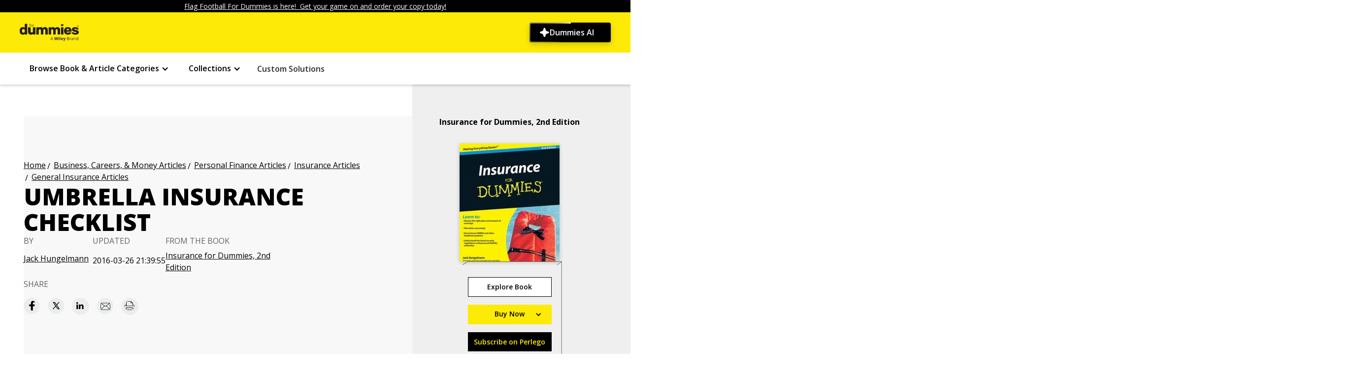

--- FILE ---
content_type: text/html
request_url: https://www.dummies.com/article/business-careers-money/personal-finance/insurance/general-insurance/umbrella-insurance-checklist-193423/
body_size: 33868
content:
<!DOCTYPE html><!-- Last Published: Tue Jan 20 2026 13:50:12 GMT+0000 (Coordinated Universal Time) --><html data-wf-domain="prodwebflow.dummies.com" data-wf-page="6662e0f4b499db7c2b6eeebf" data-wf-site="6630d85d73068bc09c7c436c" lang="en" data-wf-collection="6662e0f4b499db7c2b6eee84" data-wf-item-slug="umbrella-insurance-checklist-193423"><head><meta charset="utf-8"/><title>Umbrella Insurance Checklist | dummies</title><meta content="" name="description"/><meta content="Umbrella Insurance Checklist | dummies" property="og:title"/><meta content="" property="og:description"/><meta content="Umbrella Insurance Checklist | dummies" property="twitter:title"/><meta content="" property="twitter:description"/><meta property="og:type" content="website"/><meta content="summary_large_image" name="twitter:card"/><meta content="width=device-width, initial-scale=1" name="viewport"/><link href="https://cdn.prod.website-files.com/6630d85d73068bc09c7c436c/css/dummies-copy-d381c22c758f-6b2bd26adf9c6.shared.446314ece.min.css" rel="stylesheet" type="text/css" integrity="sha384-RGMU7ObmXUiCziAo1u4INQfAwaFnwdJHZVRi9covubZCD9rHJbYrA0UkOUImEd85" crossorigin="anonymous"/><script src="https://ajax.googleapis.com/ajax/libs/webfont/1.6.26/webfont.js" type="d79c3785136a4e6a3db89eee-text/javascript"></script><script type="d79c3785136a4e6a3db89eee-text/javascript">WebFont.load({  google: {    families: ["Open Sans:300,300italic,400,400italic,600,600italic,700,700italic,800,800italic"]  }});</script><script type="d79c3785136a4e6a3db89eee-text/javascript">!function(o,c){var n=c.documentElement,t=" w-mod-";n.className+=t+"js",("ontouchstart"in o||o.DocumentTouch&&c instanceof DocumentTouch)&&(n.className+=t+"touch")}(window,document);</script><link href="https://cdn.prod.website-files.com/659563a49d39c8cff127edde/6596c96379bd3cb2c85a5891_favicon.ico" rel="shortcut icon" type="image/x-icon"/><link href="https://cdn.prod.website-files.com/6630d85d73068bc09c7c436c/6638f4201da0a0ee20e2ed25_dummies-logo-x256.png" rel="apple-touch-icon"/><style>
  /* Hide the Osano Cookie Icon */
  .osano-cm-widget {
    display: none;
  }

  .osano-cm-info-dialog p {
    height: auto;
  }

  /* Header & Footer */
  .navbar_container .dropdown-list-9.w-dropdown-list.w--open {
    height: 100%;
    padding-left: 20%;
    padding-right: 20%;
    position: fixed !important;
    background: #030303bd;
    overflow: auto;
  }

  @media (min-width: 992px) and (max-width: 1100px) {
    .navbar_menu-links-wrapper {
      padding-left: 0;
      padding-right: 0;
    }

    .div-block-147 {
      width: 100px;
    }

    .footer-component .container-large {
      margin-bottom: 80px;
    }
  }

  @media screen and (min-width: 1300px) and (max-width: 1345px) {
    .navbar_container {
      padding-left: 1.5rem;
      padding-right: 1.5rem;
    } 
  }

  @media screen and (min-width: 1346px) and (max-width: 1439px) {
    .navbar_container {
      padding-left: 0rem;
      padding-right: 0rem;
    } 
  }
  
  /* New search specific styles */
  .hidden-important {
      display: none !important;
  }

  search-bar::part(mob-searchIcon) {
    position: inherit !important;
      margin: 15px 25px 12px auto;
    left: 0%;
    height: 20px;
    width: 20px;
  }

  search-bar::part(cancelSearch) {
    cursor: pointer;
  }

  @media (max-width: 479px) {
      search-bar::part(search-bar) {
      width: 80% !important;
      margin-left: 25px !important;
    }
    search-bar::part(clearSearch) {
      margin-right: 50px !important;
    }
  }

  @media (min-width: 480px) and (max-width: 640px) {
      search-bar::part(search-bar) {
      width: 85% !important;
      margin-left: 25px !important;
    }
    search-bar::part(clearSearch) {
      margin-right: 65px !important;
    }
  }

  @media (max-width: 640px) {
    search-bar::part(cancelSearch) {
      margin-left: -45px !important;
    }
  }

  @media (min-width: 641px) and (max-width: 991px) {
    search-bar::part(search-bar) {
          width: 80% !important;
      margin: 0 auto;
    }
  }

  @media (max-width: 991px) {
    .search-bar-embed {
          width: 100% !important;
      }
  }

  @media (min-width: 992px) and (max-width: 1080px) {
      search-bar::part(search-bar) {
          height: 58px !important;
    }
  }
</style>

<!-- Osano -->
<script src="https://cmp.osano.com/AzZdRbSORDOOzF9W/7d91210e-7830-4f36-b8d2-0e5b2ea85585/osano.js" type="d79c3785136a4e6a3db89eee-text/javascript"></script>

<!-- Toggle mobile menu visibility on icon click -->
<script type="d79c3785136a4e6a3db89eee-text/javascript">
  document.addEventListener("DOMContentLoaded", () => {
    document.getElementById('mobile-menu-icon')?.addEventListener('click', function() {
      const targetElement = document.getElementById('mobile-menu');
      if (targetElement.style.display === 'block') {
        targetElement.style.display = 'none';  // Hide if already visible
      } else {
        targetElement.style.display = 'block'; // Show if hidden
      }
    });
  });
</script>

<!-- Search specific scripts -->
<script async src="/searchLibrary-v3.js" type="d79c3785136a4e6a3db89eee-text/javascript"></script>
<script type="d79c3785136a4e6a3db89eee-text/javascript">
  document.addEventListener('DOMContentLoaded', () => {
    // --- Search Bar Embed ---
    const host = window.location.hostname;
    const apiKey = (host === "www.dummies.com" || host === "prodwebflow.dummies.com")
      ? "key_zKUjl9WLTH6sfN5a"
      : "key_AU4kJ0J7FQxpqgFg";

    const containers = document.querySelectorAll('.search-bar-embed');
    containers.forEach(container => {
      if (!container.querySelector('search-bar')) {
        const searchBar = document.createElement('search-bar');
        searchBar.setAttribute('api_key', apiKey);
        searchBar.setAttribute('form_action', '/search');
        searchBar.setAttribute('placeholder', JSON.stringify({
          desktop: "Search Dummies for what you’re looking for",
          tablet: "Search Dummies",
          mobile: "Search Dummies"
        }));
        searchBar.setAttribute('site', 'dummies.com');
        container.appendChild(searchBar);
      }
    });

    // --- Dropdown Icon Rotation ---
    const dropdownToggles = document.querySelectorAll('.w-dropdown-toggle');
    let lastOpenedIcon = null;

    dropdownToggles.forEach(toggle => {
      const icon = toggle.querySelector('[class*="acc-toggle"]');
      if (!icon) return;

      icon.style.transition = 'transform 0.3s ease';

      toggle.addEventListener('click', () => {
        setTimeout(() => {
          const isExpanded = toggle.getAttribute('aria-expanded') === 'true';

          if (lastOpenedIcon && lastOpenedIcon !== icon) {
            lastOpenedIcon.style.transform = 'rotate(0deg)';
          }

          if (isExpanded) {
            icon.style.transform = 'rotate(180deg)';
            lastOpenedIcon = icon;
          } else {
            icon.style.transform = 'rotate(0deg)';
            lastOpenedIcon = null;
          }
        }, 10);
      });
    });

    // --- Toggle Logo Visibility for Mobile Search ---
    const logo = document.getElementById('dummiesBrandLink');
    const menuIcon = document.querySelector('.div-block-134');

    if (logo && menuIcon) {
      document.addEventListener('click', function (e) {
        const path = e.composedPath();

        const clickedSearchIcon = path.some(el =>
          el instanceof Element && el.classList.contains('mob-searchIcon')
        );

        const clickedCancelIcon = path.some(el =>
          el instanceof Element && el.classList.contains('cancelSearch')
        );

        if (clickedSearchIcon) {
          logo.classList.add('hidden-important');
          menuIcon.classList.add('hidden-important');
        }

        if (clickedCancelIcon) {
          logo.classList.remove('hidden-important');
          menuIcon.classList.remove('hidden-important');
        }
      });
    }
  });
</script>

<script type="d79c3785136a4e6a3db89eee-text/javascript">
  document.addEventListener('DOMContentLoaded', function() {
    const copyrightElement = document.getElementById("copyright-year");
    if (!copyrightElement) return;
    copyrightElement.textContent = new Date().getFullYear();
  });
</script>

<script type="d79c3785136a4e6a3db89eee-text/javascript">
  document.addEventListener("DOMContentLoaded", () => {
    // Check if a canonical link already exists or if the pathname contains specific segments like /book/, /article/, /book-companions/, or /book-companion/
    const existingCanonical = document.querySelector('link[rel="canonical"]');

    // If an existing canonical tag is found or pathname contains any of the specified segments, do nothing
    if (existingCanonical || 
        window.location.pathname.includes('/book/') || 
        window.location.pathname.includes('/article/') || 
        window.location.pathname.includes('/book-companions/') || 
        window.location.pathname.includes('/book-companion/')) {
      return;
    }

    // Get the current pathname and add a trailing slash if necessary
    let currentPathname = window.location.pathname;
    if (!currentPathname.endsWith('/')) {
      currentPathname += '/';  // Append trailing slash if it's missing
    }

    // Create the canonical link element
    const globalDynamicCanonical = document.createElement('link');
    globalDynamicCanonical.setAttribute('rel', 'canonical');

    // Build the full URL using the base and the current pathname
    const canonicalUrl = `https://www.dummies.com${currentPathname}`;

    // Set the href attribute to the full canonical URL
    globalDynamicCanonical.setAttribute('href', canonicalUrl);

    // Append the canonical link to the document head
    document.head.appendChild(globalDynamicCanonical);
  });
</script>

<!-- Append GTM and Adobe Analytics -->
<script type="d79c3785136a4e6a3db89eee-text/javascript">
  (function () {
    var currentDomain = window.location.hostname;
    var currentPath = window.location.pathname;

    function appendExternalScript(scriptUrl, callback) {
      var scriptElement = document.createElement('script');
      scriptElement.src = scriptUrl;
      scriptElement.async = true;
      scriptElement.onload = callback; // Call the callback function once the script is loaded
      document.head.appendChild(scriptElement);
    }

    function appendInlineScript(scriptContent) {
      var scriptElement = document.createElement('script');
      scriptElement.innerHTML = scriptContent;
      document.head.appendChild(scriptElement);
    }

    var adobeScriptUrl, gtmScriptUrl, gtmConfig;
    var excludedPaths = ['/custom-solutions', '/custom-solutions-sample-content', '/custom-solutions-sample-content-download', '/thank-you-page'];

    // Define environment variable
    var environment;

    // Check if the current path is in the excluded paths
    var isExcludedPath = excludedPaths.includes(currentPath);

    if (currentDomain === "prodwebflow.dummies.com" || currentDomain === "www.dummies.com") {
      environment = "prod";
      adobeScriptUrl = 'https://assets.adobedtm.com/59640f9fa510/e21df7600cf6/launch-1bced939ede5.min.js';
      gtmScriptUrl = 'https://www.googletagmanager.com/gtag/js?id=G-W2QMK3JYD0';
      gtmConfig = "G-W2QMK3JYD0";
    } else if (currentDomain === "devwebflow.dummies.com" || currentDomain === "dev.dummies.com") {
      environment = "staging";
      adobeScriptUrl = 'https://assets.adobedtm.com/59640f9fa510/e21df7600cf6/launch-c898c953dd76-staging.min.js';
      gtmScriptUrl = 'https://www.googletagmanager.com/gtag/js?id=G-R8C98WYB0T';
      gtmConfig = "G-R8C98WYB0T";
    } else {
      environment = "dev";
      adobeScriptUrl = 'https://assets.adobedtm.com/59640f9fa510/e21df7600cf6/launch-46653e8a8b17-development.min.js';
      gtmScriptUrl = 'https://www.googletagmanager.com/gtag/js?id=G-R8C98WYB0T';
      gtmConfig = "G-R8C98WYB0T";
    }

    // Append Adobe script
    appendExternalScript(adobeScriptUrl);

    // Append GTM script if the path is not excluded
    if (!isExcludedPath) {
      appendExternalScript(gtmScriptUrl, function () {
        appendInlineScript(`
                window.dataLayer = window.dataLayer || [];
                function gtag() { dataLayer.push(arguments); }
                gtag('js', new Date());
                gtag('config', '${gtmConfig}');
            `);
      });
    }

    // Adobe Data Layer Initialization
    document.addEventListener("DOMContentLoaded", function () {
      // Initialize data layer
      window.adobeDataLayer = window.adobeDataLayer || [];

      // extract and format path segments from the current URL
      function getSiteSections(url) {
        var parsedURL = new URL(url);
        var pathname = parsedURL.pathname;
        var segments = pathname.split("/").filter(function (segment) {
          return segment.trim() !== "";
        });

        // handle the homepage URL case
        if (pathname === "/") {
          return { section: "home" };
        }

        var sections = {};
        for (var i = 0; i < segments.length; i++) {
          var segment = segments[i];
          if (i === 0) {
            sections["section"] = segment;
          } else {
            sections["siteSection" + i] = segment;
          }
        }
        return sections;
      }

      // extract the page ID from the URL
      function extractPageIdFromUrl(url) {
        var regex = /-(\d{6})(?=\D|$)/;
        var match = url.match(regex);
        return match ? match[1] : "";
      }

      // check login status
      function checkLoginStatus() {
        var profileData = localStorage.getItem("profiledata");
        var loginStatus = "not logged in";
        var loginId = "";

        if (profileData) {
          var data = JSON.parse(profileData);
          if (data["status"] === "success") {
            loginStatus = "logged in";
            loginId = data["loginId"] || "";
          }
        }
        return {
          loginStatus: loginStatus,
          loginId: loginId,
        };
      }

      // Function to handle clicks on the Dummies logo image
      function handleLogoClick(event) {
        var target = event.target;
        if (target && (target.classList.contains("dummies-brand-logo"))) {
          window.adobeDataLayer.push({
            event: "dummiesCtaClick",
            cta: {
              linkType: "Image",
              linkURL: "https://www.dummies.com/",
              linkClicked: "Dummies Logo",
              linkPageName: pageName,
              linkLocation: "Dummies Logo",
            },
          });
        }
      }

      // Function to get text from dropdown toggle
      function getDropdownText(dropdownToggle) {
        var textElement = dropdownToggle.querySelector(".accordian-text, .menu-items");
        return textElement ? textElement.textContent.trim() : "Unknown Link";
      }

      function handleNavigationClick(event) {
        var linkText = "";
        var href = "";
        var linkLocation = "Top Navigation";
        var linkType = "Navigation";
        var parentDropdown = "";
        var targetElement = event.target;

        // Check if the target is inside the navbar
        var isInNavbar = targetElement.closest(".navbar_menu") || targetElement.closest(".w-dropdown") || targetElement.closest(".div-block-132");

        if (!isInNavbar) {
          // If the click is outside the navbar, don't process it
          return;
        }

        // Get the closest login button if any
        var loginButton = targetElement.closest(".loginbutton, .button-16");

        if (loginButton) {
          // Handle login button click
          linkText = loginButton.textContent.trim();
          href = loginButton.href;
          // Push to Adobe Data Layer for login button
          pushToDataLayer(linkType, href, linkText, linkLocation);
        } else {
          // Check for other navigation elements
          var anchor = targetElement.closest(".navbar_menu-group a");
          var textElement = targetElement.closest(".accordian-text, .menu-items, #custom-solutions-link");

          if (textElement && !textElement.closest(".subnav-list .menu-items")) {
            // Handle non-dropdown menu items
            var dropdownToggle = textElement.closest(".w-dropdown-toggle");
            var isDropdownOpen = dropdownToggle && dropdownToggle.classList.contains('w--open');

            if (!isDropdownOpen) {
              linkText = textElement.textContent.trim();
              href = textElement.href || "";
              parentDropdown = linkText;

              // Push to Adobe Data Layer
              pushToDataLayer(linkType, href, linkText, "Top Navigation");
            }
          } else if (targetElement.closest(".subnav-list .menu-items")) {
              anchor = targetElement.closest(".subnav-list .menu-items");
              linkText = anchor.textContent.trim();
              href = anchor.href;
              linkLocation = "Sub Navigation";

              if (href.includes("/category/")) {
                linkType = "Book & Article Categories";
              } else if (href.includes("/collection/")) {
                linkType = "Collections";
              }

            pushToDataLayer(linkType, href, linkText, linkLocation);
          } else if (anchor) {
            // Handle general anchors
            linkText = anchor.textContent.trim();
            href = anchor.href;

            var dropdown = anchor.closest(".w-dropdown");
            if (dropdown) {
              var dropdownToggle = dropdown.querySelector(".w-dropdown-toggle");
              parentDropdown = dropdownToggle ? getDropdownText(dropdownToggle) : "Unknown Link";
              linkLocation = "Sub Navigation";
              linkType = parentDropdown;

              pushToDataLayer(linkType, href, linkText, linkLocation);
            }
          }
        }
      }

      // Function to push data to Adobe Data Layer
      function pushToDataLayer(linkType, linkURL, linkClicked, linkLocation) {
        window.adobeDataLayer = window.adobeDataLayer || [];
        window.adobeDataLayer.push({
          event: "dummiesNavigationClick",
          cta: {
            linkType: linkType,
            linkURL: linkURL,
            linkClicked: linkClicked,
            linkPageName: pageName,
            linkLocation: linkLocation
          },
        });
      }

      // function to handle clicks on the dummies ai btn
      function handleDummiesAiClick(event) {
        var target = event.target.closest(".n4-dummies-ai_btn");

        if (target) {
          window.adobeDataLayer = window.adobeDataLayer || [];
          window.adobeDataLayer.push({
            event: "dummiesCtaClick",
            cta: {
              linkType: "Button",
              linkURL: "https://www.dummies.com/dummies-ai",
              linkClicked: "Dummies AI",
              linkPageName: pageName,
              linkLocation: "Dummies AI Button"
            }
          });
        }
      }

      // Function to handle clicks on the breadcrumbs
      function handleBreadcrumbsClick(event) {
        var target = event.target.closest(".breadcrumb-text a");

        if (target) {
          var href = target.href;
          var linkText = target.textContent.trim();

          window.adobeDataLayer.push({
            event: "dummiesCtaClick",
            cta: {
              linkType: "Link",
              linkURL: href,
              linkClicked: linkText,
              linkPageName: pageName,
              linkLocation: "Breadcrumbs Section",
            },
          });
        }
      }

      var pageId = extractPageIdFromUrl(window.location.href);
      var siteSections = getSiteSections(window.location.href);
      var loginStatusData = checkLoginStatus();

      var pageName = siteSections.section
        .replace(/-/g, " ")           // Replace hyphens with spaces
        .replace(/s$/, "")            // Remove trailing 's'
        .toLowerCase()                // Convert to lowercase
        .replace(/\b\w/g, function (char) { return char.toUpperCase(); }); // Capitalize first letters

      if (!/page/i.test(pageName)) {
        pageName += " Page";
      }

      // article specific values
      var articleSpecificValues = {};
      var dataSource = document.querySelector(".article-title-heading");

      if (dataSource) {
        var persona = dataSource.getAttribute("data-learning-type");
        var articleType = dataSource.getAttribute("data-article-type");
        var lifeExpectancy = dataSource.getAttribute("data-life-expectancy-set-from");
        var author = dataSource.getAttribute("data-author");

        if (persona) {
          articleSpecificValues.persona = persona;
        }
        if (articleType) {
          articleSpecificValues.articleType = articleType;
        }
        if (lifeExpectancy) {
          articleSpecificValues.lifeExpectancySetFrom = lifeExpectancy;
        }
        if (author) {
          articleSpecificValues.author = author;
        }
      }

      var pageTypeInfo = {
        title: document.title,
        id: pageId,
        ...articleSpecificValues // spreads only the article values that exist
      };
      
      // search specific values
      let searchValues = {};

      const urlParams = new URLSearchParams(window.location.search);
      const pageQuery = urlParams.get('pq');

      let hasPushedSearchEvent = false;  // Flag to avoid duplicate pushes

      function pushPageLoadEvent(extraData = {}) {
        window.adobeDataLayer.push({
          event: "dummiesPageLoaded",
          environment: environment,
          page: {
            pageInfo: {
              pageName: pageName,
              pageUrl: window.location.href,
              type: siteSections.section.replace(/-/g, " "),
              ...siteSections,
            },
            pageTypeInfo: pageTypeInfo
          },
          site: {
            country: "us",
            language: "en-us",
            platform: "web",
            name: "Dummies"
          },
          visitor: {
            loginStatus: loginStatusData.loginStatus,
            loginId: loginStatusData.loginId,
          },
          ...extraData
        });
      }

      if (pageQuery) {
        const sendSearchData = () => {
          if (hasPushedSearchEvent) return true;  // prevent duplicates

          const resultElem = document.querySelector('.facet-panel-wrapper .filter-result');
          if (resultElem) {
            const resultText = resultElem.textContent || '';
            const resultMatch = resultText.match(/\d+/);
            const numSearchResults = resultMatch ? resultMatch[0] : '';

            if (numSearchResults) {
              const searchValues = {
                search: {
                  term: pageQuery,
                  numSearchResults: numSearchResults,
                  searchResult: 'successful search'
                }
              };

              pushPageLoadEvent(searchValues);
              hasPushedSearchEvent = true;
              return true;
            }
          }
          return false;
        };

        if (!sendSearchData()) {
          const observer = new MutationObserver((mutations, obs) => {
            if (sendSearchData()) {
              obs.disconnect();
            }
          });

          observer.observe(document.body, { childList: true, subtree: true });

          // Fallback: push "null search" if no successful search event pushed after 5 seconds
          setTimeout(() => {
            if (!hasPushedSearchEvent) {
              const noResultsContainer = document.querySelector('.noResultFound-container');
              if (noResultsContainer) {
                const fallbackSearchValues = {
                  search: {
                    term: pageQuery,
                    numSearchResults: "0",
                    searchResult: "null search"
                  }
                };
                pushPageLoadEvent(fallbackSearchValues);
                hasPushedSearchEvent = true;
              }
            }
            observer.disconnect();
          }, 5000);
        }
      } else {
        pushPageLoadEvent();
      }

      // Function to handle clicks within the footer
      function handleFooterClick(event) {
        var target = event.target.closest("a");

        if (target && target.closest(".footer-component")) {
          var href = target.href;
          var linkText = target.textContent.trim();

          // If linkText is empty, check if there's an img element and use its alt text
          if (!linkText) {
            var imgElement = target.querySelector("img");

            if (imgElement) {
              linkText = imgElement.alt.trim();
            }
          }

          // Only push to Adobe Data Layer if linkText is not empty
          if (linkText) {
            if (window.adobeDataLayer) {
              window.adobeDataLayer.push({
                event: "dummiesFooterClick",
                cta: {
                  linkType: "Footer",
                  linkURL: href,
                  linkClicked: linkText,
                  linkPageName: pageName,
                  linkLocation: "Footer",
                },
              });
            }
          }
        }
      }

      // Event Listeners
      document.addEventListener("click", function (event) {
        handleLogoClick(event);
        handleNavigationClick(event);
        handleBreadcrumbsClick(event);
        handleDummiesAiClick(event);
      });

      // Attach event listener to the document for footer section
      document.addEventListener("click", function (event) {
        if (event.target.closest(".footer-component")) {
          handleFooterClick(event);
        }
      });

    });
  })();
</script>

<!-- Constructor.io beacon script -->
<script src="https://cnstrc.com/js/cust/dummies_ZcRTZy.js" async type="d79c3785136a4e6a3db89eee-text/javascript"></script>

<!-- N4 AI Page - Google Tag Manager -->
<script type="d79c3785136a4e6a3db89eee-text/javascript">(function(w,d,s,l,i){w[l]=w[l]||[];w[l].push({'gtm.start':
new Date().getTime(),event:'gtm.js'});var f=d.getElementsByTagName(s)[0],
j=d.createElement(s),dl=l!='dataLayer'?'&l='+l:'';j.async=true;j.src=
'https://www.googletagmanager.com/gtm.js?id='+i+dl;f.parentNode.insertBefore(j,f);
})(window,document,'script','dataLayer','GTM-54KKLT6X');</script>
<!-- End Google Tag Manager -->

<!-- Load GSAP (GreenSock Animation Platform) for animations -->
<script src="https://cdnjs.cloudflare.com/ajax/libs/gsap/3.12.2/gsap.min.js" type="d79c3785136a4e6a3db89eee-text/javascript"></script><script type="d79c3785136a4e6a3db89eee-text/javascript">
  (e=>{e.pageFunctions=e.pageFunctions||{executed:{},functions:{},dependencies:{},addFunction:function(e,t,n=[]){this.functions[e]||(this.functions[e]=t,this.dependencies[e]=n)},executeFunctions:function(){if(!this.added){this.added=!0;let i=e=>{if(!this.executed[e]){var t=this.dependencies[e]||[];Array.isArray(t)&&0<t.length&&t.forEach(e=>{this.executed[e]||i(e)});try{this.functions[e](),this.executed[e]=!0}catch(e){}}};for(var e in this.functions)i(e)}}}})(window);
</script>

<!-- Finsweet Attributes -->
<script async type="d79c3785136a4e6a3db89eee-module" src="https://cdn.jsdelivr.net/npm/@finsweet/attributes@2/attributes.js" fs-list></script>

<style>
  /* breadcrumbs */
  .breadcrumb-item:before {
    margin-top: 12px;
    content: "/";
    display: inline-block;
    position: absolute;
    margin-left: 2.5px;
    top: -60%;

  }

  @media only screen and (min-width: 240px) and (max-width: 990px) {
    .breadcrumb-item:last-child:before {
      content: " <  ";
      margin-top:0px;
      top: 2px;
    }

    .home-page {
      display: none;
    }

    .breadcrumb-item {
      display: none;
    }

    .breadcrumb-item:last-child {
      display: block;
    }
  }

  /* about the article*/
  .article-category-found {
    display: none;
  }

  .article-category-found:last-child {
    display: block;
  }

  /*cpllaspe*/
  .collapsible {
    cursor: pointer;
    border: none;
    text-align: left;
    outline: none;
  }

  .active,
  .collapsible:hover {
    background-color: #a5a3a3;
  }

  .contentcollaspe {
    display: none;
    overflow: hidden;
  }

  /* author description */
  .author-description p {
    display: inline;
  }

  .w-richtext:before {
    display: inline !important;
  }

  .author-description a {
    display: inline;
  }

  .author-description.w-richtext::after {
    content: none !important;
  }

  /*@media screen and (max-width: 310px),
    screen and (min-width: 992px) {
      #article_page_content_ad {
        display: none !important;
      }
  }*/

  @media screen and (width: 1366px) {
    .book-feature {
      display: flex;
      border: 1px solid #dbdbdb;
      max-width: 300px !important;
      width: 300px;
      flex-direction: column;
      text-align: center;
      justify-content: center;
      align-items: center;
      padding: 40px;
      box-sizing: border-box;
      font-family: Open Sans, sans-serif;
    }
  }

  /* for two author */
  .author-collection-item::after {
    content: "and";
    margin-right:5px;
    margin-left:5px
  }

  .author-collection-item:last-child::after {
    content: "";
  }

  @media screen and (max-width: 991px) {
    .author-collection-item::after {
      font-size: 0.875rem;
    }
  }

  /* ad-banner */
  @media screen and (max-width: 727px) {
    .page-bottom-ad {
      display: block;
      margin: auto;
      width: 320px;
      height: 50px;
    }
  }

  @media screen and (max-width: 768px) {
    .ad-banner iframe {
      display: block;
      margin: auto;
    }
  }

  /* right side ad */
  .page-right-ad iframe {
    display: block;
  }

  @media screen and (min-width: 993px) and (max-width: 1199px) {
    .page-right-ad {
      margin-left: 0;
    }
  }
  @media screen and (min-width: 1280px) {
    .about-dummies .collection-list-wrapper {
      display: block;
    }
  }
  @media screen and (min-width: 1280px) {
    .code-embeded-tranding {
      line-height: 24px!important;
    }
  }

  /* For print preview */
  @media print {
    .navbar_navbar-6 {
      background-color: #fff;
    }

    .navbar_brand-image {
      width: 200px;
      height: auto;
    }

    .navbar_menu,
    .dynamic-breadcrumb,
    .article-details,
    .social-list,
    .lastcell,
    .ad-banner,
    .div-block-70,
    .footer-wrapper > .container-large,
    #article_page_content_ad {
      display: none !important;
    }

    .footer_bottom-2 .div-block-72 {
      width: 100%;
      max-width: 100%;
      height: auto;
    }

    .footer-wrapper {
      background-color: transparent;
    }

    .paragraph-20,
    .paragraph-20 * {
      color: black !important;
      background: none !important;
      text-decoration: none !important;
    }
  }
</style>

<script type="d79c3785136a4e6a3db89eee-text/javascript">
  document.addEventListener("DOMContentLoaded", () => {
    // Create canonical link element
    const dynamicCanonical = document.createElement('link');
    dynamicCanonical.setAttribute('rel', 'canonical');
    document.head.appendChild(dynamicCanonical);

    // Get the dynCheck and currentPathname values
    const dynCheck = true;
                            const currentPathname = window.location.pathname;

                            // Check if pathname contains "/book/" or "/article/"
                            const pathSegment = currentPathname.includes("/book/") ? "/book/" : 
  currentPathname.includes("/article/") ? "/article/" : null;

  // Only update the href if the conditions are met
  if (pathSegment && dynCheck) {
    // Set the canonical URL based on the segment
    dynamicCanonical.href = `https://www.dummies.com${pathSegment}business-careers-money/personal-finance/insurance/general-insurance/umbrella-insurance-checklist-193423/`;
  } else if (!dynCheck) {
    // If dynCheck is false, don't include the category_slugs in the canonical
    dynamicCanonical.href = `https://www.dummies.com${pathSegment}umbrella-insurance-checklist-193423/`;
  }
  });
</script>

<!-- Confiant Wrapper for Dummies.com generated on 6.25.20 - this script must be placed above prebid and gpt scripts -->
<script async src="https://confiant-integrations.global.ssl.fastly.net/BycVE6aBbhYomq3GgyNrFJLjajc/gpt_and_prebid/config.js" type="d79c3785136a4e6a3db89eee-text/javascript"></script>
<script type="d79c3785136a4e6a3db89eee-text/javascript">
  // Function to pull cookie value
  function getCookie(name) {
    var value = "; " + document.cookie;
    var parts = value.split("; " + name + "=");
    if (parts.length == 2) {
      return parts.pop().split(";").shift();
    }
  }
</script>

<!-- Sovrn Connect Ad Refresh -->
<script src="//get.s-onetag.com/bffe21a1-6bb8-4928-9449-7beadb468dae/tag.min.js" async defer type="d79c3785136a4e6a3db89eee-text/javascript"></script>

<!-- prebid.js -->
<script async src="https://www.dummies.com/lib/prebid8.15.0.js" type="d79c3785136a4e6a3db89eee-text/javascript"></script>
<script type="d79c3785136a4e6a3db89eee-text/javascript">
  // Ensure Prebid.js is loaded
  var pbjs = pbjs || {};
  pbjs.que = pbjs.que || [];

  // Define timeout value
  var PREBID_TIMEOUT = 1200;
  var FAILSAFE_TIMEOUT = 3000;

  function getViewportCategory() {
    const width = window.innerWidth;
    if (width >= 1200) return 'xlg';
    if (width >= 992) return 'lg';
    if (width >= 768) return 'md';
    return 'sm';
  }

  // Define ad units
  const addElements = {
    articlePageTopAdElem: {
      id: 'article_page_top_ad',
      sizes: {
        xlg: [[728, 90]],
        lg: [[728, 90]],
        md: [[728, 90]],
        sm: [[320, 50]]
      }
    },
    articlePageAdhesionAdElem: {
      id: 'article_page_adhesion_ad',
      sizes: {
        xlg: [[728, 90]],
        lg: [[728, 90]],
        md: [[728, 90]],
        sm: [[320, 50]]
      }
    },
    articlePageContentAdElem: {
      id: 'article_page_content_ad',
      sizes: {
        xlg: [[300, 250]],
        lg: [[300, 250]],
        md: [[300, 250]],
        sm: [[300, 250]]
      }
    }
  };

  const adUnits = {
    articlePage: {
      xlg: [
        {
          code: addElements.articlePageTopAdElem.id,
          mediaTypes: { banner: { sizes: addElements.articlePageTopAdElem.sizes.xlg } },
          bids: [
            { bidder: 'conversant', params: { site_id: '114076' } },
            { bidder: 'ix', params: { siteId: '1283304', size: addElements.articlePageTopAdElem.sizes.xlg } },
            { bidder: 'rubicon', params: { accountId: '12558', siteId: '103056', zoneId: '728332', sizes: [2] } },
            { bidder: 'sovrn', params: { tagid: '416033' } },
            { bidder: 'pubmatic', params: { publisherId: '160597', adSlot: 'HB_Desktop_Top_728x90' } },
            { bidder: 'sharethrough', params: { pkey: 'YXBIxVxDVkaSEfLjVOUbhkxH' } }
          ]
        },
        {
          code: addElements.articlePageContentAdElem.id,
          mediaTypes: { banner: { sizes: addElements.articlePageContentAdElem.sizes.xlg } },
          bids: [
            { bidder: 'conversant', params: { site_id: '114076' } },
            { bidder: 'rubicon', params: { accountId: '12558', siteId: '103056', zoneId: '728334', sizes: [10], position: 'btf' } },
            { bidder: 'sovrn', params: { tagid: '416067' } },
            { bidder: 'ix', params: { siteId: '502030', size: addElements.articlePageContentAdElem.sizes.xlg } },
            { bidder: 'sharethrough', params: { pkey: '8282vdnzDGgD9ACT3VztnVMy' } },
            { bidder: 'pubmatic', params: { publisherId: '160597', adSlot: 'HB_Desktop_Content_300x250' } }
          ]
        },
        {
          code: addElements.articlePageAdhesionAdElem.id,
          mediaTypes: { banner: { sizes: addElements.articlePageAdhesionAdElem.sizes.xlg } },
          bids: [
            { bidder: 'conversant', params: { site_id: '114076' } },
            { bidder: 'rubicon', params: { accountId: '12558', siteId: '103056', zoneId: '923080', sizes: [2], position: 'atf' } },
            { bidder: 'sovrn', params: { tagid: '564030' } },
            { bidder: 'ix', params: { siteId: '559568', size: addElements.articlePageAdhesionAdElem.sizes.xlg } },
            { bidder: 'sharethrough', params: { pkey: 'fE4UYuHj3a1UtYzfgdpYDbTG' } },
            { bidder: 'pubmatic', params: { publisherId: '160597', adSlot: 'HB_Desktop_Adhesion_728x90' } }
          ]
        }
      ],

      lg: [
        {
          code: addElements.articlePageTopAdElem.id,
          mediaTypes: { banner: { sizes: addElements.articlePageTopAdElem.sizes.lg } },
          bids: [
            { bidder: 'conversant', params: { site_id: '114076' } },
            { bidder: 'ix', params: { siteId: '1283304', size: addElements.articlePageTopAdElem.sizes.lg } },
            { bidder: 'rubicon', params: { accountId: '12558', siteId: '103056', zoneId: '728332', sizes: [2] } },
            { bidder: 'sovrn', params: { tagid: '416033' } },
            { bidder: 'pubmatic', params: { publisherId: '160597', adSlot: 'HB_Desktop_Top_728x90' } },
            { bidder: 'sharethrough', params: { pkey: 'YXBIxVxDVkaSEfLjVOUbhkxH' } }
          ]
        },
        {
          code: addElements.articlePageContentAdElem.id,
          mediaTypes: { banner: { sizes: addElements.articlePageContentAdElem.sizes.lg } },
          bids: [
            { bidder: 'conversant', params: { site_id: '114076' } },
            { bidder: 'rubicon', params: { accountId: '12558', siteId: '103056', zoneId: '728334', sizes: [10], position: 'btf' } },
            { bidder: 'sovrn', params: { tagid: '416067' } },
            { bidder: 'ix', params: { siteId: '502030', size: addElements.articlePageContentAdElem.sizes.lg } },
            { bidder: 'sharethrough', params: { pkey: '8282vdnzDGgD9ACT3VztnVMy' } },
            { bidder: 'pubmatic', params: { publisherId: '160597', adSlot: 'HB_Desktop_Content_300x250' } }
          ]
        },
        {
          code: addElements.articlePageAdhesionAdElem.id,
          mediaTypes: { banner: { sizes: addElements.articlePageAdhesionAdElem.sizes.lg } },
          bids: [
            { bidder: 'conversant', params: { site_id: '114076' } },
            { bidder: 'rubicon', params: { accountId: '12558', siteId: '103056', zoneId: '923080', sizes: [2], position: 'atf' } },
            { bidder: 'sovrn', params: { tagid: '564030' } },
            { bidder: 'ix', params: { siteId: '559568', size: addElements.articlePageAdhesionAdElem.sizes.lg } },
            { bidder: 'sharethrough', params: { pkey: 'fE4UYuHj3a1UtYzfgdpYDbTG' } },
            { bidder: 'pubmatic', params: { publisherId: '160597', adSlot: 'HB_Desktop_Adhesion_728x90' } }
          ]
        }
      ],

      md: [
        {
          code: addElements.articlePageTopAdElem.id,
          mediaTypes: { banner: { sizes: addElements.articlePageTopAdElem.sizes.md } },
          bids: [
            { bidder: 'conversant', params: { site_id: '114076' } },
            { bidder: 'ix', params: { siteId: '1283304', size: addElements.articlePageTopAdElem.sizes.md } },
            { bidder: 'rubicon', params: { accountId: '12558', siteId: '103056', zoneId: '728332', sizes: [2] } },
            { bidder: 'sovrn', params: { tagid: '416033' } },
            { bidder: 'pubmatic', params: { publisherId: '160597', adSlot: 'HB_Desktop_Top_728x90' } },
            { bidder: 'sharethrough', params: { pkey: 'YXBIxVxDVkaSEfLjVOUbhkxH' } }
          ]
        },
        {
          code: addElements.articlePageContentAdElem.id,
          mediaTypes: { banner: { sizes: addElements.articlePageContentAdElem.sizes.md } },
          bids: [
            { bidder: 'conversant', params: { site_id: '114076' } },
            { bidder: 'rubicon', params: { accountId: '12558', siteId: '94786', zoneId: '728346', sizes: [15], position: 'btf' } },
            { bidder: 'sovrn', params: { tagid: '416057' } },
            { bidder: 'ix', params: { siteId: '502040', size: addElements.articlePageContentAdElem.sizes.md } },
            { bidder: 'sharethrough', params: { pkey: 'Opf9du3OwzM0XU5tloR0Iuns' } },
            { bidder: 'pubmatic', params: { publisherId: '160597', adSlot: 'HB_Mobile_Content_300x250' } }
          ]
        },
        {
          code: addElements.articlePageAdhesionAdElem.id,
          mediaTypes: { banner: { sizes: addElements.articlePageAdhesionAdElem.sizes.md } },
          bids: [
            { bidder: 'conversant', params: { site_id: '114076' } },
            { bidder: 'rubicon', params: { accountId: '12558', siteId: '103056', zoneId: '923080', sizes: [2], position: 'atf' } },
            { bidder: 'sovrn', params: { tagid: '564030' } },
            { bidder: 'ix', params: { siteId: '559568', size: addElements.articlePageAdhesionAdElem.sizes.md } },
            { bidder: 'sharethrough', params: { pkey: 'fE4UYuHj3a1UtYzfgdpYDbTG' } },
            { bidder: 'pubmatic', params: { publisherId: '160597', adSlot: 'HB_Desktop_Adhesion_728x90' } }
          ]
        }
      ],

      sm: [
        {
          code: addElements.articlePageTopAdElem.id,
          mediaTypes: { banner: { sizes: addElements.articlePageTopAdElem.sizes.sm } },
          bids: [
            { bidder: 'conversant', params: { site_id: '114076' } },
            { bidder: 'ix', params: { siteId: '1283305', size: addElements.articlePageTopAdElem.sizes.sm } },
            { bidder: 'rubicon', params: { accountId: '12558', siteId: '94786', zoneId: '728344', sizes: [43] } },
            { bidder: 'sovrn', params: { tagid: '416048' } },
            { bidder: 'pubmatic', params: { publisherId: '160597', adSlot: 'HB_Mobile_Top_320x50' } },
            { bidder: 'sharethrough', params: { pkey: 'aUNacdAUW8Mqt8lS9mwtfUTM' } }
          ]
        },
        {
          code: addElements.articlePageContentAdElem.id,
          mediaTypes: { banner: { sizes: addElements.articlePageContentAdElem.sizes.sm } },
          bids: [
            { bidder: 'conversant', params: { site_id: '114076' } },
            { bidder: 'rubicon', params: { accountId: '12558', siteId: '94786', zoneId: '728346', sizes: [15], position: 'btf' } },
            { bidder: 'sovrn', params: { tagid: '416057' } },
            { bidder: 'ix', params: { siteId: '502040', size: addElements.articlePageContentAdElem.sizes.sm } },
            { bidder: 'sharethrough', params: { pkey: 'Opf9du3OwzM0XU5tloR0Iuns' } },
            { bidder: 'pubmatic', params: { publisherId: '160597', adSlot: 'HB_Mobile_Content_300x250' } }
          ]
        },
        {
          code: addElements.articlePageAdhesionAdElem.id,
          mediaTypes: { banner: { sizes: addElements.articlePageAdhesionAdElem.sizes.sm } },
          bids: [
            { bidder: 'conversant', params: { site_id: '114076' } },
            { bidder: 'rubicon', params: { accountId: '12558', siteId: '94786', zoneId: '923086', sizes: [43], position: 'atf' } },
            { bidder: 'sovrn', params: { tagid: '564031' } },
            { bidder: 'ix', params: { siteId: '559569', size: addElements.articlePageAdhesionAdElem.sizes.sm } },
            { bidder: 'sharethrough', params: { pkey: 'q55W5YA4ABiujE4caAmBcq2c' } },
            { bidder: 'pubmatic', params: { publisherId: '160597', adSlot: 'HB_Mobile_Adhesion_320x50' } }
          ]
        }
      ]
    }
  };

  // Set configuration and request bids 
  pbjs.que.push(function () {
    const viewport = getViewportCategory();
    pbjs.addAdUnits(adUnits.articlePage[viewport]);
  });
</script>

<!-- Google Publisher Tag (GPT) -->
<script async src="https://securepubads.g.doubleclick.net/tag/js/gpt.js" type="d79c3785136a4e6a3db89eee-text/javascript"></script>
<script type="d79c3785136a4e6a3db89eee-text/javascript">
  window.googletag = window.googletag || { cmd: [] };
  window.googletag.cmd.push(function () {
    // Check if ad slots already exist
    if (!window.googletag.pubads().getSlots().length) {
      if (addElements && addElements.articlePageContentAdElem && addElements.articlePageAdhesionAdElem && addElements.articlePageTopAdElem) {

        // Defining top ad slot
        var topAdSizes;
        if (window.innerWidth <= 728) {
          topAdSizes = addElements.articlePageTopAdElem.sizes.sm;
        } else {
          topAdSizes = addElements.articlePageTopAdElem.sizes.lg;
        }

        window.googletag.defineSlot(
          '/21618997260/dummiessite/' + addElements.articlePageTopAdElem.id,
          topAdSizes,
          addElements.articlePageTopAdElem.id
        ).addService(window.googletag.pubads());

        // Defining content ad slot
        window.googletag.defineSlot(
          '/21618997260/dummiessite/' + addElements.articlePageContentAdElem.id,
          addElements.articlePageContentAdElem.sizes.xlg,
          addElements.articlePageContentAdElem.id
        ).addService(window.googletag.pubads());

        // Defining adhesion ad slot
        var adhesionAdSizes;
        if (window.innerWidth <= 728) {
          adhesionAdSizes = addElements.articlePageAdhesionAdElem.sizes.sm;
        } else {
          adhesionAdSizes = addElements.articlePageAdhesionAdElem.sizes.lg;
        }

        window.googletag.defineSlot(
          '/21618997260/dummiessite/' + addElements.articlePageAdhesionAdElem.id,
          adhesionAdSizes,
          addElements.articlePageAdhesionAdElem.id
        ).addService(window.googletag.pubads());

        // Set targeting
        pushKeyValueToAdManager();

        // Enabling GPT services
        window.googletag.pubads().enableSingleRequest();
        window.googletag.enableServices();
      } else {
        console.error("Required ad elements are not defined.");
      }
    } else {
      console.log("Ad slots already defined, skipping initialization.");
    }
  });
</script>

<script type="d79c3785136a4e6a3db89eee-text/javascript">
  //load the apstag.js library
  !function (a9, a, p, s, t, A, g) { if (a[a9]) return; function q(c, r) { a[a9]._Q.push([c, r]) } a[a9] = { init: function () { q("i", arguments) }, fetchBids: function () { q("f", arguments) }, setDisplayBids: function () { }, targetingKeys: function () { return [] }, _Q: [] }; A = p.createElement(s); A.async = !0; A.src = t; g = p.getElementsByTagName(s)[0]; g.parentNode.insertBefore(A, g) }("apstag", window, document, "script", "//c.amazon-adsystem.com/aax2/apstag.js");

  //initialize the apstag.js library on the page to allow bidding
  apstag.init({
    pubID: '8a7b667a-8d2e-4ef5-9f99-439e2179fd23',
    adServer: 'googletag'
  });
</script>

<script type="d79c3785136a4e6a3db89eee-text/javascript">
  function executeParallelAuctionAlongsidePrebid() {
    var FAILSAFE_TIMEOUT = 2000;
    var requestManager = {
      adserverRequestSent: false,
      aps: false,
      prebid: false
    };

    function biddersBack() {
      if (requestManager.aps && requestManager.prebid) {
        sendAdserverRequest();
      }
    }

    function sendAdserverRequest() {
      if (requestManager.adserverRequestSent) return;
      requestManager.adserverRequestSent = true;

      googletag.cmd.push(function () {
        googletag.pubads().refresh();
      });
    }

    function requestHeaderBids() {
      var viewport = getViewportCategory();

      // Map adUnits for APS
      var apsSlots = adUnits.articlePage[viewport].map(function(unit) {
        var sizes = unit.mediaTypes.banner.sizes;
        if (Array.isArray(sizes) && sizes.length) {
          return {
            slotID: unit.code,
            slotName: '/21618997260/dummiessite/' + unit.code,
            sizes: sizes
          };
        } else {
          console.warn('Skipping APS slot due to invalid sizes:', unit.code);
          return null;
        }
      }).filter(Boolean);

      apstag.fetchBids({ slots: apsSlots }, function () {
        googletag.cmd.push(function () {
          apstag.setDisplayBids();
          requestManager.aps = true;
          biddersBack();
        });
      });

      pbjs.que.push(function () {
        pbjs.requestBids({
          timeout: PREBID_TIMEOUT,
          bidsBackHandler: function () {
            googletag.cmd.push(function () {
              pbjs.setTargetingForGPTAsync();
              requestManager.prebid = true;
              biddersBack();
            });
          }
        });
      });
    }

    requestHeaderBids();

    setTimeout(function () {
      sendAdserverRequest();
    }, FAILSAFE_TIMEOUT);
  }

  executeParallelAuctionAlongsidePrebid();
</script>

<script type="d79c3785136a4e6a3db89eee-text/javascript">
  // Pushing key-value pairs to Ad Manager
  function pushKeyValueToAdManager() {
    var adInfo = document.querySelectorAll('.main-heading .article-title-heading');
    adInfo.forEach(function (element) {
      var key = element.getAttribute('data-ad-info-key');
      var value = element.getAttribute('data-ad-info-value');
      if (key && value) {
        window.googletag.pubads().setTargeting(key, value);
      }
    });
  }
</script>

<!-- comScore Tag -->
<script type="d79c3785136a4e6a3db89eee-text/javascript">var _comscore = _comscore || []; _comscore.push({ c1: "2", c2: "15097263" }); (function () { var s = document.createElement("script"), el = document.getElementsByTagName("script")[0]; s.async = true; s.src = (document.location.protocol == "https:" ? "https://sb" : "http://b") + ".scorecardresearch.com/beacon.js"; el.parentNode.insertBefore(s, el); })();</script>
<noscript><img src="https://sb.scorecardresearch.com/p?c1=2&c2=15097263&cv=2.0&cj=1" /></noscript>

<!-- Tracking Functions -->
<script type="d79c3785136a4e6a3db89eee-text/javascript">
  function getCategories() {
    var categories = [];

    var primaryCategoryElement = document.querySelector('.book-feature .book-title');
    var primaryCategory = '';
    if (primaryCategoryElement && primaryCategoryElement.hasAttribute('data-primary-category')) {
      primaryCategory = primaryCategoryElement.getAttribute('data-primary-category');
    }

    var parentCategoryElements = document.querySelectorAll('.breadcrumb-item');
    var parentCategories = [];
    parentCategoryElements.forEach(function (element) {
      var category = element.textContent.trim();
      if (category) {
        parentCategories.push(category);
      }
    });

    if (primaryCategory) categories.push(primaryCategory);
    if (parentCategories.length > 0) categories.push(...parentCategories);

    return categories;
  }

  // Function to get the ISBN from the page
  function getISBN() {
    var bookTitleElement = document.querySelector('.book-feature .book-title');
    var isbn = null;

    if (bookTitleElement) {
      if (bookTitleElement.hasAttribute('data-isbn')) {
        isbn = bookTitleElement.getAttribute('data-isbn').trim();
      } else if (bookTitleElement.hasAttribute('data-pf-isbn')) {
        isbn = bookTitleElement.getAttribute('data-pf-isbn').trim();
      }
    }

    if (!isbn) {
      console.log('No ISBN found or both data-isbn and data-pf-isbn attributes are missing');
    }

    return isbn;
  }
</script>

<script type="d79c3785136a4e6a3db89eee-text/javascript">
  // Function to adjust ad sizes based on screen width
  function adjustAdSizes() {
    var screenWidth = window.innerWidth;

    var size = screenWidth <= 922 ? 'md' : 'lg';

    adUnits.articlePage.xlg.forEach(function (adUnit) {
      if (adUnit.code === addElements.articlePageAdhesionAdElem.id) {
        adUnit.mediaTypes.banner.sizes = addElements.articlePageAdhesionAdElem.sizes[size];
      } else if (adUnit.code === addElements.articlePageContentAdElem.id) {
        adUnit.mediaTypes.banner.sizes = addElements.articlePageContentAdElem.sizes[size];
      }
    });

    if (screenWidth <= 922) {
      adUnits.articlePage.md.forEach(function (adUnit) {
        if (adUnit.code === addElements.articlePageContentAdElem.id) {
          adUnit.mediaTypes.banner.sizes = addElements.articlePageContentAdElem.sizes.md;
        }
      });
    }
  }
</script>

<script type="d79c3785136a4e6a3db89eee-text/javascript">
  window.addEventListener('load', function () {
    // Function to convert ISBN-13 to ISBN-10 and update the Amazon link
    function convertISBN13toISBN10(isbn13) {
      // Remove any hyphens from the ISBN-13 number
      isbn13 = isbn13.replace(/-/g, '');

      // Ensure the input is a valid ISBN-13
      if (isbn13.length !== 13 || !isbn13.startsWith('978')) {
        console.error('Invalid ISBN-13 format.');
        throw new Error('Invalid ISBN-13 format.');
      }

      // Extract the ISBN-10 part from the ISBN-13
      var isbn10Part = isbn13.substring(3, 12);

      // Calculate the ISBN-10 checksum digit
      var sum = 0;
      for (var i = 0; i < isbn10Part.length; i++) {
        sum += (i + 1) * parseInt(isbn10Part[i], 10);
      }

      var remainder = sum % 11;
      var checksum = (remainder === 10) ? 'X' : remainder.toString();

      // Generate the full ISBN-10 number
      var isbn10 = isbn10Part + checksum;

      // Create the Amazon link with the ISBN-10 number
      var amazonLink = "https://www.amazon.com/gp/product/" + isbn10 + "/ref=as_li_tl?ie=UTF8&tag=wiley01-20";

      var articleBtns = document.querySelectorAll('.buy-on-amazon');
      if (articleBtns.length > 0) {
        articleBtns.forEach(function (btn) {
          btn.href = amazonLink;
        });
      } else {
        console.warn('No elements found with class .buy-on-amazon.');
      }
    }


    // Get the ISBN from element with the class name .book-title
    var isbnElement = document.querySelector('.book-title[data-isbn]');

    if (isbnElement) {
      var isbn13 = isbnElement.getAttribute('data-isbn').trim(); // Retrieve and clean up the ISBN
      convertISBN13toISBN10(isbn13); // Convert and update the link
    } else {
      // Fallback to check for data-pf-isbn
      isbnElement = document.querySelector('.book-title[data-pf-isbn]');
      if (isbnElement) {
        var isbn13 = isbnElement.getAttribute('data-pf-isbn').trim(); // Retrieve and clean up the ISBN
        convertISBN13toISBN10(isbn13); // Convert and update the link
      } else {
        console.warn('No element found with class .book-title having data-isbn or data-pf-isbn attribute.');
      }
    }
  });
</script>

<script type="d79c3785136a4e6a3db89eee-text/javascript">
  document.addEventListener("DOMContentLoaded", function () {
    window.adobeDataLayer = window.adobeDataLayer || [];

    // social media icon section
    // Get the page title
    const pageTitle = encodeURIComponent(document.title);

    // Function to push to adobeDataLayer
    function pushToAdobeDataLayer(iconName, linkURL) {
      window.adobeDataLayer = window.adobeDataLayer || [];
      window.adobeDataLayer.push({
        event: "dummiesCtaClick",
        cta: {
          linkType: "Icon",
          linkURL: linkURL,
          linkClicked: iconName === "Print" ? "Print" : "Share on " + iconName,
          linkPageName: "Article Page",
          linkLocation: "Social Media Section",
        },
      });
    }

    // Facebook click handler
    document.getElementById('fbs-click').addEventListener('click', function () {
      const facebookUrl = 'http://www.facebook.com/sharer.php?u=' + encodeURIComponent(window.location.href) + '&quote=' + pageTitle;
      window.open(facebookUrl, 'sharer', 'toolbar=0,status=0,width=626,height=436');
      pushToAdobeDataLayer("Facebook", facebookUrl); // Push after the window opens
      return false;
    });

    // Twitter click handler
    document.getElementById('tbs-click').addEventListener('click', function () {
      const twitterUrl = 'https://twitter.com/intent/tweet?text=' + pageTitle + '&url=' + encodeURIComponent(window.location.href);
      window.open(twitterUrl, 'sharer', 'toolbar=0,status=0,width=626,height=436');
      pushToAdobeDataLayer("X", twitterUrl); // Push after the window opens
      return false;
    });

    // LinkedIn click handler
    document.getElementById('lbs-click').addEventListener('click', function () {
      const linkedInUrl = 'https://www.linkedin.com/sharing/share-offsite/?url=' + encodeURIComponent(window.location.href);
      window.open(linkedInUrl, 'sharer', 'toolbar=0,status=0,width=626,height=436');
      pushToAdobeDataLayer("LinkedIn", linkedInUrl); // Push after the window opens
      return false;
    });

    // Mail click handler
    document.getElementById('mail-click').addEventListener('click', function () {
      const mailUrl = 'mailto:?subject=' + pageTitle + '&body=' + encodeURIComponent(window.location.href);
      window.open(mailUrl, 'sharer', 'toolbar=0,status=0,width=626,height=436');
      pushToAdobeDataLayer("Mail", mailUrl); // Push after the mail client opens
      return false;
    });

    // Print button handler
    document.getElementById('printbtn').addEventListener('click', function () {
      pushToAdobeDataLayer("Print", ""); // Push with empty linkURL
      window.print(); // Open print dialog
      return false;
    });

    //for Sponsored logo page
    // Facebook click handler
    document.getElementById('fbs-click-sponsored').addEventListener('click', function () {
      const facebookUrl = 'http://www.facebook.com/sharer.php?u=' + encodeURIComponent(window.location.href) + '&quote=' + pageTitle;
      window.open(facebookUrl, 'sharer', 'toolbar=0,status=0,width=626,height=436');
      pushToAdobeDataLayer("Facebook", facebookUrl); // Push after the window opens
      return false;
    });

    // Twitter click handler
    document.getElementById('tbs-click-sponsored').addEventListener('click', function () {
      const twitterUrl = 'https://twitter.com/intent/tweet?text=' + pageTitle + '&url=' + encodeURIComponent(window.location.href);
      window.open(twitterUrl, 'sharer', 'toolbar=0,status=0,width=626,height=436');
      pushToAdobeDataLayer("X", twitterUrl); // Push after the window opens
      return false;
    });

    // LinkedIn click handler
    document.getElementById('lbs-click-sponsored').addEventListener('click', function () {
      const linkedInUrl = 'https://www.linkedin.com/sharing/share-offsite/?url=' + encodeURIComponent(window.location.href);
      window.open(linkedInUrl, 'sharer', 'toolbar=0,status=0,width=626,height=436');
      pushToAdobeDataLayer("LinkedIn", linkedInUrl); // Push after the window opens
      return false;
    });

    // Mail click handler
    document.getElementById('mail-click-sponsored').addEventListener('click', function () {
      const mailUrl = 'mailto:?subject=' + pageTitle + '&body=' + encodeURIComponent(window.location.href);
      window.open(mailUrl, 'sharer', 'toolbar=0,status=0,width=626,height=436');
      pushToAdobeDataLayer("Mail", mailUrl); // Push after the mail client opens
      return false;
    });

    // Print button handler
    document.getElementById('printbtn-sponsored').addEventListener('click', function () {
      pushToAdobeDataLayer("Print", ""); // Push with empty linkURL
      window.print(); // Open print dialog
      return false;
    });

    // Function to handle clicks in the "Book Feature" section
    function handleBookFeatureClick(event) {
      var target = event.target.closest("a");
      if (target && target.closest(".book-feature-block")) {
        var linkText = target.textContent.trim() || "Unknown Link";
        var href = target.href || "Unknown URL";

        window.adobeDataLayer.push({
          event: "dummiesCtaClick",
          cta: {
            linkType: "Link",
            linkURL: href,
            linkClicked: linkText,
            linkPageName: "Article Page",
            linkLocation: linkText + " Link",
          },
        });
      }
    }

    // Function to handle clicks on the "About this Article" section
    function handleAboutArticleClick(event) {
      var target = event.target.closest("a");
      if (target && target.closest(".about-article")) {
        var linkText = target.textContent.trim() || "Unknown Link";
        var href = target.href || "Unknown URL";

        window.adobeDataLayer.push({
          event: "dummiesCtaClick",
          cta: {
            linkType: "Link",
            linkURL: href,
            linkClicked: linkText,
            linkPageName: "Article Page",
            linkLocation: "About this Article Section",
          },
        });
      }
    }

    function handleFromCategoryClick(event) {
      var target = event.target.closest("a");
      var withinAboutDummies;

      // Define the base path URL
      var baseURL = "https://www.dummies.com"; // Base URL

      if (target) {
        withinAboutDummies = target.closest(".about-dummies");
      }

      if (target && withinAboutDummies) {
        var linkText = target.textContent.trim();
        var href = target.getAttribute("href");

        // Check if href is a relative link and prepend base URL if needed
        if (href && href.startsWith("/")) {
          href = baseURL + href; // Prepend base URL
        }

        window.adobeDataLayer.push({
          event: "dummiesCtaClick",
          cta: {
            linkType: "Link",
            linkURL: href,
            linkClicked: linkText,
            linkPageName: "Article Page",
            linkLocation: "From Category Section",
          },
        });
      }
    }

    document.addEventListener("click", function (event) {
      handleBookFeatureClick(event);
      handleAboutArticleClick(event);
      handleFromCategoryClick(event);
    });
  });
</script>

<script type="d79c3785136a4e6a3db89eee-text/javascript">
  window.addEventListener('load', function () {
    // Function to convert ISBN-13 to ISBN-10 and update the Amazon link
    function convertISBN13toISBN10(isbn13) {
      // Remove any hyphens from the ISBN-13 number
      isbn13 = isbn13.replace(/-/g, '');

      // Ensure the input is a valid ISBN-13
      if (isbn13.length !== 13 || !isbn13.startsWith('978')) {
        console.error('Invalid ISBN-13 format.');
        throw new Error('Invalid ISBN-13 format.');
      }

      // Extract the ISBN-10 part from the ISBN-13
      var isbn10Part = isbn13.substring(3, 12);

      // Calculate the ISBN-10 checksum digit
      var sum = 0;
      for (var i = 0; i < isbn10Part.length; i++) {
        sum += (i + 1) * parseInt(isbn10Part[i], 10);
      }

      var remainder = sum % 11;
      var checksum = (remainder === 10) ? 'X' : remainder.toString();

      // Generate the full ISBN-10 number
      var isbn10 = isbn10Part + checksum;

      // Create the Amazon link with the ISBN-10 number
      var amazonLink = "https://www.amazon.com/gp/product/" + isbn10 + "/ref=as_li_tl?ie=UTF8&tag=wiley01-20";

      var articleBtn = document.querySelector('.buy-on-amazon');
      if (articleBtn) {
        // Set the href attribute of the anchor to the Amazon link
        articleBtn.href = amazonLink;
      } else {
        console.warn('No element found with class .buy-on-amazon.');
      }
    }

    // Get the ISBN from element with the class name .book-title
    var isbnElement = document.querySelector('.book-title[data-isbn]');

    if (isbnElement) {
      var isbn13 = isbnElement.getAttribute('data-isbn').trim(); // Retrieve and clean up the ISBN
      convertISBN13toISBN10(isbn13); // Convert and update the link
    } else {
      console.warn('No element found with class .book-title or .book-link having data-isbn attribute.');
    }

    // Place in-content ad after the first <p> found in the article-description
    var descriptionBlock = document.querySelector('.article-description');
    if (descriptionBlock) {
      // Check if the ad div already exists
      var existingAdDiv = document.getElementById('article_page_content_ad');
      if (!existingAdDiv) {
        var adDiv = document.createElement('div');
        adDiv.id = 'article_page_content_ad';
        adDiv.style.width = '300px';
        adDiv.style.height = '250px';
        adDiv.style.margin = 'auto';

        // Find the first <p> element
        var firstParagraph = descriptionBlock.querySelector('p');
        if (firstParagraph) {
          // Insert the ad div after the first <p>
          firstParagraph.insertAdjacentElement('afterend', adDiv);
        }
      }
    }

    // Change date format to MM-DD-YYYY
    var dateElement = document.querySelector('.updated-date-text');

    // Check if the element exists
    if (dateElement) {
      // Get the text content from the element
      var dateTimeText = dateElement.textContent.trim();

      // Use a regular expression to extract date parts
      var dateMatch = dateTimeText.match(/(\d{4}-\d{2}-\d{2})|(\d{1,2}\/\d{1,2}\/\d{4})/);

      if (dateMatch) {
        var dateOnly = dateMatch[0];

        // Check if the date is in the YYYY-MM-DD format
        if (dateOnly.includes('-')) {
          var parts = dateOnly.split('-');
          var year = parts[0];
          var month = parts[1];
          var day = parts[2];
          var formattedDate = month + '-' + day + '-' + year;

          // If the date is in MM/DD/YYYY format
        } else {
          var parts = dateOnly.split('/');
          var month = parts[0].padStart(2, '0'); // Ensure two digits
          var day = parts[1].padStart(2, '0');   // Ensure two digits
          var year = parts[2];
          var formattedDate = month + '-' + day + '-' + year;
        }

        dateElement.textContent = formattedDate;
      } else {
        console.log('No valid date found in the text.');
      }
    } else {
      console.log('Element with class .updated-date-text not found.');
    }

    // Link author names to author pages in the "About this Article" section
    const authorDescriptions = document.querySelectorAll('.author-description');

    authorDescriptions.forEach(authorDescription => {
      const authorSlug = authorDescription.getAttribute('data-author-slug');
      const strongTags = authorDescription.querySelectorAll('strong');

      if (strongTags.length) {
        strongTags.forEach(strongTag => {
          const linkElement = document.createElement('a');
          linkElement.href = `/author/${authorSlug}/`;
          linkElement.textContent = strongTag.textContent;
          linkElement.style.textDecoration = 'underline';
          strongTag.parentNode.replaceChild(linkElement, strongTag);
        });
      } else {
        const authorName = authorSlug.replace(/[-\d]+/g, ' ').trim();
        const escapedAuthorName = authorName.replace(/[.*+?^${}()|[\]\\]/g, '\\$&');
        const regex = new RegExp(escapedAuthorName.replace(/ /g, '[\\s.-]*'), 'i');

        const descriptionText = authorDescription.textContent;
        const match = descriptionText.match(regex);

        if (match) {
          const linkElement = document.createElement('a');
          linkElement.href = `/author/${authorSlug}/`;
          linkElement.textContent = match[0];
          linkElement.style.textDecoration = 'underline';

          authorDescription.innerHTML = descriptionText.replace(regex, linkElement.outerHTML);
        }
      }
    });
  });
</script>

<script type="d79c3785136a4e6a3db89eee-text/javascript">
  document.addEventListener('DOMContentLoaded', () => {
    const categoryWrapper = document.getElementById('category-wrapper');
    const showEmptyTrending = document.getElementById('show-empty-trending');

    if (document.getElementById('category-empty-state')) {
      categoryWrapper.style.display = 'none';
      showEmptyTrending.style.display = 'block';
    }
  });
</script>

<script type="d79c3785136a4e6a3db89eee-text/javascript">
  /* Removing duplicate links from the DOM for related books section so that SEO is not impacted */
  document.addEventListener('DOMContentLoaded', () => {
    const targetClasses = ['sponsored-book-feature', 'related-book-feature', 'category-book-feature'];
    targetClasses.forEach(targetClass => {
      const elements = document.querySelectorAll(`.${targetClass}.w-condition-invisible`);
      elements.forEach(element => {
        element.remove();
      });
    });
  });
</script>

<!-- Perlego -->
<script type="d79c3785136a4e6a3db89eee-text/javascript">
document.addEventListener('DOMContentLoaded', function() {

	const bookNotFoundMessage = `This book is not available with a Perlego subscription currently. But you can get unlimited digital access to thousands of For Dummies titles with a Perlego subscription.`;
	const timeoutMessage = `The subscription service currently is unavailable. Please check back shortly.`;

	const perlegoBtns = document.querySelectorAll('.button-n4.article-subscribe');
	const modalCloseBtn = document.getElementById('perlego-modal-close');

	let url;

	const setModalMessage = (message) => {
		const modalParagraph = document.querySelector('.perlego-text-content p');
		if (modalParagraph) {
			modalParagraph.textContent = message;
		}
	};

	if (modalCloseBtn) {
		modalCloseBtn.addEventListener('click', function() {
			const perlegoModal = document.getElementById('perlegoPopup');
			if (perlegoModal) {
				perlegoModal.style.display = 'none';
			} else {
				console.warn("perlegoPopup not found");
			}
		});
	}

	perlegoBtns.forEach((perlegoBtn, index) => {
		perlegoBtn.addEventListener('click', function(event) {
			event.preventDefault();
      
      // Detect Safari and device type
      const isSafari = /^((?!chrome|android).)*safari/i.test(navigator.userAgent);
      const isMobileOrTablet = /iPad|iPhone|iPod|Android|webOS|BlackBerry|IEMobile|Opera Mini/i.test(navigator.userAgent);
      const shouldOpenInSameTab = isSafari && isMobileOrTablet;
      const shouldPreOpenTab = isSafari && !isMobileOrTablet;
      let newTab = null;
      // Pre-open tab for Safari desktop
      if (shouldPreOpenTab) {
        newTab = window.open('', '_blank');
      }

			// Get ISBN from page
			const isbn = getISBN();

			if (!isbn) {
				console.warn("No ISBN found - showing book not found modal");
				setModalMessage(bookNotFoundMessage);
				const perlegoModal = document.getElementById('perlegoPopup');
				if (perlegoModal) perlegoModal.style.display = 'block';
				const getBtn = document.querySelector('.get-perlego-sub-btn');
				if (getBtn) getBtn.style.display = 'inline-block';
				return;
			}

			const controller = new AbortController();
			const timeoutId = setTimeout(() => {
				console.warn("fetch request aborted due to timeout");
				controller.abort();
			}, 2000);

			fetch(`/perlego?isbn=${isbn}`, { signal: controller.signal })
				.then(response => {
        	// Cancel the timeout if response is received
        	clearTimeout(timeoutId);
					if (!response.ok) {
						console.warn("Response not OK - showing book not found modal");
						setModalMessage(bookNotFoundMessage);
						const perlegoModal = document.getElementById('perlegoPopup');
						if (perlegoModal) perlegoModal.style.display = 'block';
						const getBtn = document.querySelector('.get-perlego-sub-btn');
						if (getBtn) getBtn.style.display = 'inline-block';
            // Close the pre-opened tab since we won't use it
            if (newTab) newTab.close();
						return null;
					}
					return response.json();
				})
				.then(data => {
					if (!data) return;
					url = data.url;
					if (url) {
						if (shouldOpenInSameTab) {
              // Safari mobile/tablet
              window.location.href = url;
            } else if (shouldPreOpenTab && newTab) {
              // Safari desktop
              newTab.location.href = url;
            } else {
              // Other browsers
              window.open(url, '_blank');
            }
					} else {
						console.warn("No URL returned from API");
            if (newTab) newTab.close();
					}
				})
				.catch(error => {
					console.error("Unexpected Error:", error);
					setModalMessage(timeoutMessage);
					const getBtn = document.querySelector('.get-perlego-sub-btn');
					if (getBtn) getBtn.style.display = 'none';
					const perlegoModal = document.getElementById('perlegoPopup');
					if (perlegoModal) perlegoModal.style.display = 'block';
          if (newTab) newTab.close();
				});
		});
	});
});
</script>

<!-- MathJax script for displaying math equations -->
<script type="d79c3785136a4e6a3db89eee-text/javascript">
window.MathJax = {
  tex: {
  inlineMath: [['$', '$'], ['\\(', '\\)']],
  displayMath: [['$$', '$$'], ['\\[', '\\]']]
  }
};
</script>
<script src="https://cdn.jsdelivr.net/npm/mathjax@3/es5/tex-mml-chtml.js" type="d79c3785136a4e6a3db89eee-text/javascript"></script>

<script type="application/ld+json">
{
  "@context": "https://schema.org",
  "@type": "BlogPosting",
  "mainEntityOfPage": {
    "@type": "WebPage",
    "@id": "https://www.dummies.com/article/general-insurance-34287//umbrella-insurance-checklist-193423"
  },
  "url": "https://www.dummies.com/article/general-insurance-34287//umbrella-insurance-checklist-193423",
  "headline": "Umbrella Insurance Checklist",
  "description": "",
  "image": "", 
  "datePublished": "Jul 08, 2025",
  "dateModified": "Jul 01, 2025",
  "inLanguage": "en",
  "articleSection": "General Insurance",
  "author": {
    "@type": "Person",
    "name": "",
    "url": "https://www.dummies.com/author/" 
  },
  "publisher": {
    "@type": "Organization",
    "name": "Dummies",
    "logo": {
      "@type": "ImageObject",
      "url": "https://cdn.prod.website-files.com/6630d85d73068bc09c7c436c/6638f4201da0a0ee20e2ed25_dummies-logo-x256.png" 
    }
  },
  "isPartOf": {
    "@type": "Book",
    "name": ""
  }
}
</script></head><body><div class="page-wrapper-n4"><div class="page_code-wrapper"><div class="page_code-global w-embed"><style>

  /* Swiper */
  /* Used when slider is set to autoplay */
  .swiper-wrapper {
    transition-timing-function: linear!important;
  }

  /* Button Inactive State */
  .swiper-button-disabled {
    opacity: 0.3;
    pointer-events: none;
  }

  /* Variables */
  :root {
    /* grid */
    --column-count: 12;
    --grid-main: repeat(var(--column-count), minmax(0, 1fr));
    --grid-1: repeat(1, minmax(0, 1fr));
    --grid-2: repeat(2, minmax(0, 1fr));
    --grid-3: repeat(3, minmax(0, 1fr));
    --grid-4: repeat(4, minmax(0, 1fr));
    --grid-5: repeat(5, minmax(0, 1fr));
    --grid-6: repeat(6, minmax(0, 1fr));
    --grid-7: repeat(7, minmax(0, 1fr));
    --grid-8: repeat(8, minmax(0, 1fr));
    --grid-9: repeat(9, minmax(0, 1fr));
    --grid-10: repeat(10, minmax(0, 1fr));
    --grid-11: repeat(11, minmax(0, 1fr));
    --grid-12: repeat(12, minmax(0, 1fr));


    --grid-gap-total: calc(var(--grid-gap--main) * (var(--column-count) - 1));
    --column-width: calc((100% - var(--grid-gap-total)) / var(--column-count) + var(--grid-gap--main));
    --breakout-gutter: minmax(calc(var(--padding-global--main) - var(--grid-gap--main)), 1fr);
    --breakout-remaining: calc(var(--max-width--main) - (var(--padding-global--main) * 2));
    --breakout-start: [full-start] var(--breakout-gutter) [content-start];
    --breakout-end: [content-end] var(--breakout-gutter) [full-end];
    --grid-breakout-single: var(--breakout-start) minmax(0, var(--breakout-remaining)) var(--breakout-end);
    --grid-breakout: var(--breakout-start) repeat(var(--column-count), minmax(0, calc((var(--breakout-remaining) - var(--grid-gap-total)) / var(--column-count)))) var(--breakout-end);

    /* Text - Font */
    --font-weight--inherit: inherit;
    --font-weight--100: 100;
    --font-weight--200: 200;
    --font-weight--300: 300;
    --font-weight--400: 400;
    --font-weight--500: 500;
    --font-weight--600: 600;
    --font-weight--700: 700;
    --font-weight--800: 800;
    --font-weight--900: 900;
    --text-transform--none: none;
    --text-transform--uppercase: uppercase;
    --text-transform--capitalize: capitalize;
    --text-transform--lowercase: lowercase;
    --text-transform--inherit: inherit;
  }

  /* Components Section padding */
  [data-padding-top="none"] { padding-top: var(--padding-section--none); }
  [data-padding-bottom="none"] { padding-bottom: var(--padding-section--none); }

  [data-padding-top="small"] { padding-top: var(--padding-section--small); }
  [data-padding-bottom="small"] { padding-bottom: var(--padding-section--small); }

  [data-padding-top="medium"] { padding-top: var(--padding-section--medium); }
  [data-padding-bottom="medium"] { padding-bottom: var(--padding-section--medium); }

  [data-padding-top="large"] { padding-top: var(--padding-section--large); }
  [data-padding-bottom="large"] { padding-bottom: var(--padding-section--large); }

  video {
    width: 100%;
    object-fit: cover;
  }

  video.wf-empty {
    padding: 0;
  }

  svg {
    display: block;
  }

  section, header, footer {
    position: relative;
  }

  button {
    background-color: unset;
    padding: unset;
    text-align: inherit;
    cursor: pointer;
  }

  select {
    -webkit-appearance: none;
    -moz-appearance: none;
    appearance: none;
  }

  h1, h2, h3, h4, h5, h6, blockquote {
    font-size: inherit;
    line-height: inherit;
    font-weight: inherit;
  }

  h1, h2, h3, h4, h5, h6, p, label, blockquote {
    margin-top: 0;
    margin-bottom: 0;
  }

  textarea {
    resize: vertical;
  }

  .wf-design-mode .g_clickable-wrapper {
    z-index: -1;
  }

  .wf-design-mode .g_link-wrapper {
    z-index: -1;
  }

  .u-rich-text-clear > *:not(h1, h2, h3, h4, h5, h6, p, blockquote) {
    display: none !important;
  }

  .text-rich-text_heading > *:not(h1, h2, h3, h4, h5, h6, p, blockquote) {
    display: none !important;
  }

  .u-rich-text-inherit > * {
    font-family: inherit !important;
    font-weight: inherit !important;
    font-size: inherit !important;
    line-height: inherit !important;
    letter-spacing: inherit !important;
    text-transform: inherit !important;
    color: inherit !important;
    text-align: inherit !important;
    margin: 0 !important;
  }

  /* Make text look crisper and more legible in all browsers */
  body {
    font-weight: var(--text-main--font-weight);
    text-transform: var(--text-main--text-transform);
    -webkit-font-smoothing: antialiased;
    -moz-osx-font-smoothing: grayscale;
    font-smoothing: antialiased;
    text-rendering: optimizeLegibility;
  }

  /* hide section if it has no cms items */
  [data-cms-check="true"]:not(:has(.w-dyn-item)) {
    display: none;
  }

  /* Focus state style for keyboard navigation for the focusable elements */
  *[tabindex]:focus-visible,
  input[type="file"]:focus-visible {
    outline: 0.125rem solid #4d65ff;
    outline-offset: 0.125rem;
  }

  /* Get rid of top margin on first element in any rich text element */
  .w-richtext > :not(div):first-child, .w-richtext > div:first-child > :first-child {
    margin-top: 0 !important;
  }

  /* Get rid of bottom margin on last element in any rich text element */
  .w-richtext>:last-child, .w-richtext ol li:last-child, .w-richtext ul li:last-child {
    margin-bottom: 0 !important;
  }


  /* Make sure containers never lose their center alignment */
  .container-medium, .container-small, .container-large, .container-xlarge, .container-xsmall, .container-xsmall {
    margin-right: auto !important;
    margin-left: auto !important;
  }

  a,
  .w-input,
  .w-select,
  .w-tab-link,
  .w-nav-link,
  .w-dropdown-btn,
  .w-dropdown-toggle,
  .w-dropdown-link {
    color: inherit;
    text-decoration: inherit;
    font-size: inherit;
  }

  .text-style-justify {
    hyphens: auto;
    -webkit-hyphens: auto;
    word-spacing: -0.05em;
  }

  /* Apply "..." after 3 lines of text */
  .text-style-3lines {
    display: -webkit-box;
    overflow: hidden;
    -webkit-line-clamp: 3;
    -webkit-box-orient: vertical;
  }

  /* Apply "..." after 2 lines of text */
  .text-style-2lines {
    display: -webkit-box;
    overflow: hidden;
    -webkit-line-clamp: 2;
    -webkit-box-orient: vertical;
  }

  /* Adds inline flex display */
  .display-inlineflex {
    display: inline-flex;
  }

  /* These classes are never overwritten */
  .hide-n4 {
    display: none !important;
  }

  @media screen and (max-width: 991px) {
    .hide, .hide-tablet-n4 {
      display: none !important;
    }
    .show-tablet-n4 {
      display: block !important;
    }
  }

  @media screen and (max-width: 767px) {
    .hide-mobile-landscape-n4 {
      display: none !important;
    }
    .show-mobile-landscape-n4 {
      display: block !important;
    }
  }

  @media screen and (max-width: 479px) {
    .hide-mobile-n4 {
      display: none !important;
    }
    .show-mobile-portrait-n4 {
      display: block !important;
    }
  }

  .margin-0 {
    margin: 0rem !important;
  }

  .padding-0 {
    padding: 0rem !important;
  }

  .spacing-clean {
    padding: 0rem !important;
    margin: 0rem !important;
  }

  .margin-top {
    margin-right: 0rem !important;
    margin-bottom: 0rem !important;
    margin-left: 0rem !important;
  }

  .padding-top {
    padding-right: 0rem !important;
    padding-bottom: 0rem !important;
    padding-left: 0rem !important;
  }

  .margin-right {
    margin-top: 0rem !important;
    margin-bottom: 0rem !important;
    margin-left: 0rem !important;
  }

  .padding-right {
    padding-top: 0rem !important;
    padding-bottom: 0rem !important;
    padding-left: 0rem !important;
  }

  .margin-bottom {
    margin-top: 0rem !important;
    margin-right: 0rem !important;
    margin-left: 0rem !important;
  }

  .padding-bottom {
    padding-top: 0rem !important;
    padding-right: 0rem !important;
    padding-left: 0rem !important;
  }

  .margin-left {
    margin-top: 0rem !important;
    margin-right: 0rem !important;
    margin-bottom: 0rem !important;
  }

  .padding-left {
    padding-top: 0rem !important;
    padding-right: 0rem !important;
    padding-bottom: 0rem !important;
  }

  .margin-horizontal {
    margin-top: 0rem !important;
    margin-bottom: 0rem !important;
  }

  .padding-horizontal {
    padding-top: 0rem !important;
    padding-bottom: 0rem !important;
  }

  .margin-vertical {
    margin-right: 0rem !important;
    margin-left: 0rem !important;
  }

  .padding-vertical {
    padding-right: 0rem !important;
    padding-left: 0rem !important;
  }

</style></div><div class="page_code-responsive w-embed"><style>

  /* Fluid 
  html {font-size: calc(0.6rem + 0.4vw); }
  @media screen and (max-width: 1920px) { 
  html {font-size: calc(0.55rem + 0.35vw); } 
  }
  @media screen and (max-width: 992px) { 
  html {font-size: calc(0.7rem + 0.8vw);} 
  }
  @media screen and (max-width: 479px) { 
  html {font-size: calc(0.9rem + 0.3vw);} 
  }
  */

  /* Desktop - fallback for older browsers */
  :root {

  }

  /* tablet */
  @media screen and (max-width: 991px) {
    :root {
      /* spacing */
      --padding-global--main: 2rem;
      --padding-section--small: 2rem;
      --padding-section--medium: 4rem;
      --padding-section--large: 6rem;
      --space--huge: 4rem;
      --space--xlarge: 3rem;
      --space--large: 2rem;
      --space--medium: 1.75rem;

      /* heading */
      --display--font-size: 4.5rem;
      --h1--font-size: 3.5rem;
      --h2--font-size: 2.5rem;

      /* adaptive sizes */
      --size--2rem: 1.75rem;
      --size--2-5rem: 2rem;
      --size--3rem: 2.25rem;
      --size--3-5rem: 2.375rem;
      --size--4rem: 2.5rem;
      --size--4-5rem: 2.75rem;
      --size--5rem: 3rem;
      --size--5-5rem: 3.25rem;
      --size--6rem: 3.5rem;
      --size--6-5rem: 3.75rem;
      --size--7rem: 4rem;
      --size--7-5rem: 4.25rem;
      --size--8rem: 4.5rem;
      --size--8-5rem: 4.75rem;
      --size--9rem: 5rem;
      --size--9-5rem: 5.25rem;
      --size--10rem: 5.5rem;
      --size--11rem: 5.75rem;
      --size--12rem: 6rem;
      --size--13rem: 6.5rem;
      --size--14rem: 7rem;
      --size--15rem: 7.5rem;
    }
  }

  /* landscape */
  @media screen and (max-width: 767px) {
    :root {
      /* custom */
      --padding-global--main: 1rem;
      --padding-section--small: 2rem;
      --padding-section--medium: 3rem;
      --padding-section--large: 4rem;
      --space--huge: 3rem;
      --space--xlarge: 2.5rem;
      --space--large: 2rem;
      --space--medium: 1.75rem;


      /* heading */
      --display--font-size: 4rem;
      --h1--font-size: 2.75rem;
      --h2--font-size: 2.25rem;
      --h3--font-size: 1.75rem;
      --h4--font-size: 1.5rem;
      --h5--font-size: 1.25rem;
      --h6--font-size: 1rem;

      /* text */
      --text-xlarge--font-size: 1.125rem;
      --text-large--font-size: 1.125rem;
      --text-medium--font-size: 1rem;
    }
  }
  /* portrait */
  @media screen and (max-width: 479px) {
    :root {

      /* heading */
      --display--font-size: 3rem;
      --h1--font-size: 2.75rem;
      --h2--font-size: 2.25rem;
      --h3--font-size: 1.75rem;
      --h4--font-size: 1.5rem;
      --h5--font-size: 1.25rem;
      --h6--font-size: 1rem;
    }
  }

  /* fluid sizes 
  @supports (font-size: clamp(1rem, 0.5rem + 3vw, 3rem)) {
  :root {
  --padding-global--main: clamp(1rem, 0.428rem + 2.86vw, 3rem);
  --size--2rem: clamp(1.75rem, 1.678rem + 0.36vw, 2rem);
  --size--2-5rem: clamp(2rem, 1.858rem + 0.71vw, 2.5rem);
  --size--3rem: clamp(2.25rem, 2.036rem + 1.07vw, 3rem);
  --size--3-5rem: clamp(2.375rem, 2.053rem + 1.61vw, 3.5rem);
  --size--4rem: clamp(2.5rem, 2.072rem + 2.14vw, 4rem);
  --size--4-5rem: clamp(2.75rem, 2.25rem + 2.5vw, 4.5rem);
  --size--5rem: clamp(3rem, 2.428rem + 2.86vw, 5rem);
  --size--5-5rem: clamp(3.25rem, 2.608rem + 3.21vw, 5.5rem);
  --size--6rem: clamp(3.5rem, 2.786rem + 3.57vw, 6rem);
  --size--6-5rem: clamp(3.75rem, 2.964rem + 3.93vw, 6.5rem);
  --size--7rem: clamp(4rem, 3.142rem + 4.29vw, 7rem);
  --size--7-5rem: clamp(4.25rem, 3.322rem + 4.64vw, 7.5rem);
  --size--8rem: clamp(4.5rem, 3.5rem + 5vw, 8rem);
  --size--8-5rem: clamp(4.75rem, 3.678rem + 5.36vw, 8.5rem);
  --size--9rem: clamp(5rem, 3.858rem + 5.71vw, 9rem);
  --size--9-5rem: clamp(5.25rem, 4.036rem + 6.07vw, 9.5rem);
  --size--10rem: clamp(5.5rem, 4.214rem + 6.43vw, 10rem);
  --size--11rem: clamp(5.75rem, 4.25rem + 7.5vw, 11rem);
  --size--12rem: clamp(6rem, 4.286rem + 8.57vw, 12rem);
  --size--13rem: clamp(6.5rem, 4.642rem + 9.29vw, 13rem);
  --size--14rem: clamp(7rem, 5rem + 10vw, 14rem);
  --size--15rem: clamp(7.5rem, 5.358rem + 10.71vw, 15rem);
  }
  */
  }
</style></div><div class="page_code-buttons w-embed"><style>

  /* Button Main - Primary */
  [data-button-style="primary"] {
    --button--background: var(--swatch--transparent);
    --button--text: var(--swatch--dark);
    --button--border: var(--swatch--dark);
    /* button hover */
    --button--background-hover: var(--swatch--dark);
    --button--text-hover: var(--swatch--light);
    --button--border-hover: var(--swatch--dark);
  }

  /* Button Main - Secondary */
  [data-button-style="secondary"] {
    --button--background: var(--swatch--transparent);
    --button--text: var(--swatch--light);
    --button--border: var(--swatch--light);
    /* button hover */
    --button--background-hover: var(--swatch--light);
    --button--text-hover: var(--swatch--dark);
    --button--border-hover: var(--swatch--light);
  }

  /* Button Main - White */
  [data-button-style="white"] {
    --button--background: var(--swatch--light);
    --button--text: var(--swatch--dark);
    --button--border: var(--swatch--light);
    /* button hover */
    --button--background-hover: var(--swatch--transparent);
    --button--text-hover: var(--swatch--light);
    --button--border-hover: var(--swatch--light);
  }

  /* Button Main - White */
  [data-button-style="dark"] {
    --button--background: var(--swatch--dark);
    --button--text: var(--swatch--light);
    --button--border: var(--swatch--dark);
    /* button hover */
    --button--background-hover: var(--swatch--transparent);
    --button--text-hover: var(--swatch--dark);
    --button--border-hover: var(--swatch--dark);
  }

  /* Button Main - yellow */
  [data-button-style="yellow"] {
    --button--background: var(--swatch--brand);
    --button--text: var(--swatch--dark);
    --button--border: var(--swatch--brand);
    /* button hover */
    --button--background-hover: var(--swatch--dark);
    --button--text-hover: var(--swatch--brand);
    --button--border-hover: var(--swatch--dark);
  }

  /* Button Main - yellow */
  [data-button-style="yellow-white"] {
    --button--background: var(--swatch--brand);
    --button--text: var(--swatch--dark);
    --button--border: var(--swatch--brand);
    /* button hover */
    --button--background-hover: var(--swatch--light);
    --button--text-hover: var(--swatch--dark);
    --button--border-hover: var(--swatch--light);
  }

  /* Button Gradient - black */
  [data-button-style="gradient"] {
    position: relative;
    padding: .88rem 2.38rem;
    border: none;
    --button--background: var(--swatch--dark);
    --button--text: var(--swatch--light);
    --button--border: var(--swatch--brand);
    box-shadow: 0 4px 11.9px 0 rgba(0, 0, 0, 0.25) inset, 0 4px 8.6px 0 rgba(0, 0, 0, 0.25);
  }

  [data-button-style="gradient"]:hover {
    box-shadow: none;
  }

  [data-button-style="gradient"] div {
    z-index: 2;
  }

  [data-button-style="gradient"]::after {
    content: "";
    position: absolute;
    background: linear-gradient(90deg, rgba(0, 0, 0, 1) 0%, rgba(255, 255, 255, 0.4) 100%);
    left: 0px;
    top: 0px;
    width: calc(100% - 0px);
    height: calc(100% - 0px);
    z-index: 0;
  }

  /* Button Text - Primary */
  [data-button-style="primary-text"] {
    --button--background: var(--swatch--light);
    --button--text: var(--swatch--dark);
    --button--border: var(--swatch--light));
    --button--icon-background: var(--swatch--light);
    --button--icon-text: var(--swatch--dark);
    /* button hover */
    --button--background-hover: var(--swatch--light);
    --button--text-hover: var(--swatch--dark);
    --button--border-hover: var(--swatch--light);
    --button--icon-background-hover: var(--swatch--light);
    --button--icon-text-hover: var(--swatch--dark);
  }

  /* Flip icon postion */
  [data-button-alignment="left"] .button_main-layout {
    flex-direction: row-reverse;
  }

</style></div><div class="page_code-animations w-embed"><style>


  /* Hover Animations */
  @media (pointer: fine) {
    .explore_item-wrapper:hover .g_visual-wrapper {transform: scale(1.05);}
    .explore_item-wrapper:hover .explore_item {border-color: rgba(255, 255, 255, 0.5);}
    .h_featured_item-wrapper:hover .g_visual-wrapper {transform: scale(1.05);}
    .h_recommend_item-wrapper:hover .g_visual-wrapper {transform: scale(1.05);}


    /* Stones */
    .m_stone_wrap:hover .m_stone_glow {opacity: 1;}
  }

  /* Stones Glow */
  .m_stone_wrap.yellow .m_stone_glow, [data-stone-collected=yellow] {
    background: radial-gradient(50% 50% at 50% 50%, rgba(255, 222, 135, 0.5) 0%, rgba(255, 222, 135, 0) 100%);
  }

  .m_stone_wrap.purple .m_stone_glow, [data-stone-collected=purple] {
    background: radial-gradient(50% 50% at 50% 50%, rgba(85, 72, 255, 0.5) 0%, rgba(85, 72, 255, 0) 100%);
  }

  .m_stone_wrap.green .m_stone_glow, [data-stone-collected=green] {
    background: radial-gradient(50% 50% at 50% 50%, rgba(32, 255, 29, 0.5) 0%, rgba(32, 255, 29, 0) 100%);
  }

  .m_stone_wrap.red .m_stone_glow, [data-stone-collected=red] {
    background: radial-gradient(50% 50% at 50% 50%, rgba(244, 15, 70, 0.5) 0%, rgba(244, 15, 70, 0) 100%);
  }

  .m_stone_wrap.blue .m_stone_glow, [data-stone-collected=blue] {
    background: radial-gradient(50% 50% at 50% 50%, rgba(161, 243, 255, 0.5) 0%, rgba(161, 243, 255, 0) 100%);
  }

  .m_stone_wrap.pink .m_stone_glow, [data-stone-collected=pink] {
    background: radial-gradient(50% 50% at 50% 50%, rgba(245, 67, 255, 1) 0%, rgba(245, 67, 255, 0) 100%);
  }

  .swiper_explore-component .g_visual-wrapper,
  .h_featured_item-wrapper .g_visual-wrapper,
  .h_recommend_item-wrapper .g_visual-wrapper
  {
    transition-property: transform;
    transition-duration: 500ms;
    transition-timing-function: ease;
  }


  /* Page Load Animations */
  @keyframes slideup {
    from {opacity: 0; transform: translateY(1rem);}
    to {opacity: 1; transform: translateY(0rem);}
  }

  @keyframes slidedown {
    from {opacity: 0; transform: translateY(-100%);}
    to {opacity: 1; transform: translateY(0%);}
  }

  @keyframes slideleft {
    from {opacity: 0; transform: translateX(-100%);}
    to {opacity: 1; transform: translateY(0%);}
  }

  @keyframes slideright {
    from {opacity: 0; transform: translateX(100%);}
    to {opacity: 1; transform: translateY(0%);}
  }

  @keyframes fadein {
    from {opacity: 0;}
    to {opacity: 1;}
  }


</style></div><div class="page_code-custom w-embed"><style>

  /* Accordion */
  html:not(.wf-design-mode):not(.w-editor) [data-accordion=item].is-active [data-accordion=line] {
    transform: rotate(90deg);
  }

  html:not(.wf-design-mode):not(.w-editor) [data-accordion=line] {
    transition-property: transform;
    transition-duration: 300ms;
    transition-timing-function: cubic-bezier(0.785, 0.135, 0.15, 0.86);
  }

  html:not(.wf-design-mode):not(.w-editor) [data-accordion=body] {
    max-height: 0px;
    overflow: hidden;
    transition-property: all;
    transition-duration: 600ms;
    transition-timing-function: cubic-bezier(0.785, 0.135, 0.15, 0.86);
  }


  /* Marquee */
  [data-marquee=track] {
    position: absolute;
    white-space: nowrap;
    will-change: transform;
    display: flex;
    justify-content: flex-start;
    align-items: center;
    animation: marquee-horizontal 80s linear infinite;
  }

  [data-marquee=track] > div {
    flex-grow: 0;
    flex-shrink: 0;
    flex-basis: auto;
  }

  [data-marquee=track-reverse] {
    animation: marquee-horizontal_reverse 80s linear infinite;
  }

  [data-marquee=track-fast] {
    position: absolute;
    white-space: nowrap;
    will-change: transform;
    animation: marquee-horizontal 50s linear infinite;
  }

  [data-marquee=track-reverse-fast] {
    animation: marquee-horizontal_reverse 50s linear infinite;
  }

  /*
  [data-marquee=track]:hover {
  animation-play-state: paused;
  }

  */

  @keyframes marquee-horizontal {
    from { transform: translateX(0); }
    to { transform: translateX(-50%); }
  }

  @keyframes marquee-horizontal_reverse {
    from { transform: translateX(-50%); }
    to { transform: translateX(0%); }
  }


  /* Stone */
  /* Apply styles only if .m_button_wrap contains .m_stone_wrap */
  .m_button_wrap:has(.m_stone_wrap) .button-n4 {
    padding-right: 3rem;
    transition: padding 300ms ease; /* Smooth transition for padding */
  }
  /* Book Setup */
  .indexzero {z-index: 0 !important;}

  /* Popup */
  /*width*/
  .popup_content_layout::-webkit-scrollbar {
    width:4px;
  }
  /*track*/
  .popup_content_layout::-webkit-scrollbar-track {
    background:rgb(255, 255, 255);
  }
  /*thumb*/
  .popup_content_layout::-webkit-scrollbar-thumb {
    background:rgb(0, 0, 0);
  }
</style></div><div class="page_code_schema w-embed w-script"><script type="application/ld+json">
{
  "@context": "https://schema.org",
  "@type": "Organization",
  "name": "Dummies",
  "url": "https://www.dummies.com",
  "logo": "https://cdn.prod.website-files.com/6630d85d73068bc09c7c436c/6630d85d73068bc09c7c4397_logo.d7c063a1.svg",
  "sameAs": [
    "https://www.facebook.com/dummies",
    "https://twitter.com/dummies",
    "https://www.linkedin.com/company/dummies",
    "https://www.youtube.com/user/fordummies",
    "https://www.instagram.com/fordummies/",
    "https://www.wikidata.org/wiki/Q225946"
  ]
 }
</script></div></div><div class="header"><div class="u-code-js hide-n4 w-embed w-script"><script type="application/ld+json">
{

  "@context": "https://schema.org",

  "@type": "Organization",

  "name": "Dummies",

  "url": "https://www.dummies.com",

  "logo": "https://cdn.prod.website-files.com/6630d85d73068bc09c7c436c/6630d85d73068bc09c7c4397_logo.d7c063a1.svg",

  "sameAs": [

    "https://www.facebook.com/dummies",
    "https://twitter.com/dummies",
    "https://www.linkedin.com/company/dummies",
    "https://www.youtube.com/user/fordummies",
    "https://www.instagram.com/fordummies/",
    "https://www.wikidata.org/wiki/Q225946"

  ]

 }
</script></div><div class="header_banner"><a href="/shop/flag-football-for-dummies-lp" class="banner_text link-310">Flag Football For Dummies is here!  Get your game on and order your copy today!</a></div><div data-w-id="c03fce13-0642-b307-8714-f774d3f8d3c5" data-animation="default" data-collapse="medium" data-duration="400" data-easing="ease" data-easing2="ease" role="banner" class="navbar_navbar-6 w-nav"><div class="navbar_container"><nav role="navigation" class="header_wrapper w-nav-menu"><a href="/" class="dummies-brand-link w-nav-brand"><img loading="eager" src="https://cdn.prod.website-files.com/6630d85d73068bc09c7c436c/6630d85d73068bc09c7c4397_logo.d7c063a1.svg" alt="dummies logo" class="dummies-brand-logo"/></a><div class="search-bar-embed"></div><a href="/dummies-ai" class="n4-dummies-ai_btn u-code-css w-inline-block"><div class="n4-svg_icon w-embed"><svg xmlns="http://www.w3.org/2000/svg" width="100%" height="100%" viewBox="0 0 15 14" fill="none">
  <path d="M14.0109 7C14.0124 7.23799 13.9401 7.47059 13.8039 7.66579C13.6678 7.861 13.4745 8.00921 13.2506 8.09005L9.48726 9.4807L8.10098 13.247C8.01889 13.47 7.87036 13.6625 7.67544 13.7984C7.48052 13.9344 7.24859 14.0073 7.01093 14.0073C6.77328 14.0073 6.54135 13.9344 6.34643 13.7984C6.15151 13.6625 6.00298 13.47 5.92089 13.247L4.52586 9.4807L0.759576 8.09443C0.536554 8.01233 0.344079 7.8638 0.208121 7.66888C0.072164 7.47396 -0.000732422 7.24203 -0.000732422 7.00438C-0.000732422 6.76672 0.072164 6.53479 0.208121 6.33987C0.344079 6.14495 0.536554 5.99642 0.759576 5.91433L4.52586 4.5193L5.91213 0.753019C5.99423 0.529996 6.14275 0.337521 6.33767 0.201564C6.53259 0.0656064 6.76453 -0.00728989 7.00218 -0.00728989C7.23983 -0.00728989 7.47177 0.0656064 7.66669 0.201564C7.86161 0.337521 8.01013 0.529996 8.09223 0.753019L9.48726 4.5193L13.2535 5.90557C13.4775 5.98714 13.6707 6.13623 13.8064 6.33227C13.942 6.5283 14.0135 6.76162 14.0109 7Z" fill="white"/>
</svg></div><div class="n4-dummies_ai_txt">Dummies AI</div><div class="n4-svg_icon is-second w-embed"><svg xmlns="http://www.w3.org/2000/svg" width="100%" height="100%" viewBox="0 0 15 14" fill="none">
  <path d="M14.0109 7C14.0124 7.23799 13.9401 7.47059 13.8039 7.66579C13.6678 7.861 13.4745 8.00921 13.2506 8.09005L9.48726 9.4807L8.10098 13.247C8.01889 13.47 7.87036 13.6625 7.67544 13.7984C7.48052 13.9344 7.24859 14.0073 7.01093 14.0073C6.77328 14.0073 6.54135 13.9344 6.34643 13.7984C6.15151 13.6625 6.00298 13.47 5.92089 13.247L4.52586 9.4807L0.759576 8.09443C0.536554 8.01233 0.344079 7.8638 0.208121 7.66888C0.072164 7.47396 -0.000732422 7.24203 -0.000732422 7.00438C-0.000732422 6.76672 0.072164 6.53479 0.208121 6.33987C0.344079 6.14495 0.536554 5.99642 0.759576 5.91433L4.52586 4.5193L5.91213 0.753019C5.99423 0.529996 6.14275 0.337521 6.33767 0.201564C6.53259 0.0656064 6.76453 -0.00728989 7.00218 -0.00728989C7.23983 -0.00728989 7.47177 0.0656064 7.66669 0.201564C7.86161 0.337521 8.01013 0.529996 8.09223 0.753019L9.48726 4.5193L13.2535 5.90557C13.4775 5.98714 13.6707 6.13623 13.8064 6.33227C13.942 6.5283 14.0135 6.76162 14.0109 7Z" fill="white"/>
</svg></div><div class="u-code-css hide w-embed"><style>
  .n4-dummies-ai_btn::before {
    content: "";
    position: absolute;
    z-index: -2;
    left: -50%;
    top: -50%;
    width: 200%;
    height: 200%;
    background-image: conic-gradient(transparent 20%, #FFF 60%, transparent 30%);
    animation: rotateBorder 4s linear infinite;
    transform: scale(3);
  }

  .n4-dummies-ai_btn::after {
    content: "";
    position: absolute;
    z-index: -1;
    left: 2px;
    top: 2px;
    width: calc(100% - 4px);
    height: calc(100% - 4px);
    border-radius: 4px;
    background: #000;
  }

  @keyframes rotateBorder {
    from {
      transform: rotate(0deg) scale(3);
    }
    to {
      transform: rotate(360deg) scale(3);
    }
  }

  .n4-dummies-ai_btn:hover::before {
    visibility: hidden;
  }

  .n4-dummies-ai_btn:hover::after {
    background: linear-gradient(90deg,rgba(0, 0, 0, 1) 0%, rgba(255, 255, 255, 0.4) 100%);
    left: 0px;
    top: 0px;
    width: calc(100% - 0px);
    height: calc(100% - 0px);
  }
</style></div></a></nav></div></div><div data-w-id="c03fce13-0642-b307-8714-f774d3f8d3d1" data-animation="default" data-collapse="medium" data-duration="400" data-easing="ease" data-easing2="ease" role="banner" class="header_navbar w-nav"><div class="navbar_container"><nav role="navigation" class="navbar_menu w-nav-menu"><div data-w-id="c03fce13-0642-b307-8714-f774d3f8d3d5" class="navbar_menu-links-wrapper"><div class="w-layout-vflex navbar_menu-group"><div data-delay="0" data-hover="false" id="dropdown-7" class="dropdown-7 w-dropdown"><div class="dropdown-style w-dropdown-toggle"><div id="acc-toggle-1" class="acc-toggle-1 w-icon-dropdown-toggle"></div><div class="accordian-text">Browse Book &amp; Article Categories</div></div><nav id="dropdown-list-5-open" class="dropdown-list-9 w-dropdown-list"><div class="div-block-144"><h2 class="heading-29">Book &amp; Article Categories</h2><div class="text-block-15">close</div></div><a href="/category/books/technology-33512/" class="link_style w-dropdown-link">Technology</a><a href="/category/books/academics-the-arts-33662/" class="link_style w-dropdown-link">Academics &amp; The Arts</a><a href="/category/books/home-auto-hobbies-33809/" class="link_style w-dropdown-link">Home, Auto, &amp; Hobbies</a><a href="/category/books/body-mind-spirit-34038/" class="link_style w-dropdown-link">Body, Mind, &amp; Spirit</a><a href="/category/books/business-careers-money-34224/" class="link_style w-dropdown-link">Business, Careers, &amp; Money</a></nav></div><div data-delay="0" data-hover="false" id="dropdown-5" class="dropdown-5 w-dropdown"><div class="dropdown-style w-dropdown-toggle"><div id="acc-toggle-3" class="acc-toggle-3 w-icon-dropdown-toggle"></div><div class="accordian-text">Collections</div></div><nav id="dropdown-list-5-open" class="dropdown-list-9 w-dropdown-list"><div class="div-block-145"><h2 class="heading-29">Collections</h2><a href="/collections/" class="link-19">Explore all collections</a><div class="text-block-15">close</div></div><a href="/collection/for-the-entry-level-entrepreneur-287568/" class="link_style w-dropdown-link">BYOB (Be Your Own Boss)</a><a href="/collection/be-the-best-dad-293237/" class="link_style w-dropdown-link">Be a Rad Dad</a><a href="/collection/career-shifting-295890/" class="link_style w-dropdown-link">Career Shifting</a><a href="/collection/theres-something-about-space-294090/" class="link_style w-dropdown-link">Contemplating the Cosmos</a><a href="/collection/for-those-seeking-peace-of-mind-287563/" class="link_style w-dropdown-link">For Those Seeking Peace of Mind</a><a href="/collection/for-the-bougielicious-287570/" class="link_style w-dropdown-link">For the Aspiring Aficionado</a><a href="/collection/for-the-budding-cannabis-enthusiast-291903/" class="link_style w-dropdown-link">For the Budding Cannabis Enthusiast</a><a href="/collection/for-the-college-bound-299891/" class="link_style w-dropdown-link">For the College Bound</a><a href="/collection/for-the-exam-season-crammer-291934/" class="link_style w-dropdown-link">For the Exam-Season Crammer</a><a href="/collection/big-game-day-prep-made-easy-301547/" class="link_style w-dropdown-link">For the Game Day Prepper</a><div class="global-styles w-embed"><style>

/* Make text look crisper and more legible in all browsers */
body {
  -webkit-font-smoothing: antialiased;
  -moz-osx-font-smoothing: grayscale;
  font-smoothing: antialiased;
  text-rendering: optimizeLegibility;
}

/* Focus state style for keyboard navigation for the focusable elements */
*[tabindex]:focus-visible,
  input[type="file"]:focus-visible {
   outline: 0.125rem solid #4d65ff;
   outline-offset: 0.125rem;
}

/* Get rid of top margin on first element in any rich text element */
.w-richtext > :not(div):first-child, .w-richtext > div:first-child > :first-child {
  margin-top: 0 !important;
}

/* Get rid of bottom margin on last element in any rich text element */
.w-richtext>:last-child, .w-richtext ol li:last-child, .w-richtext ul li:last-child {
	margin-bottom: 0 !important;
}

/* Prevent all click and hover interaction with an element */
.pointer-events-off {
	pointer-events: none;
}

/* Enables all click and hover interaction with an element */
.pointer-events-on {
  pointer-events: auto;
}

/* Create a class of .div-square which maintains a 1:1 dimension of a div */
.div-square::after {
	content: "";
	display: block;
	padding-bottom: 100%;
}

/* Make sure containers never lose their center alignment */
.container-medium,.container-small, .container-large {
	margin-right: auto !important;
  margin-left: auto !important;
}

/* 
Make the following elements inherit typography styles from the parent and not have hardcoded values. 
Important: You will not be able to style for example "All Links" in Designer with this CSS applied.
Uncomment this CSS to use it in the project. Leave this message for future hand-off.
*/
/*
a,
.w-input,
.w-select,
.w-tab-link,
.w-nav-link,
.w-dropdown-btn,
.w-dropdown-toggle,
.w-dropdown-link {
  color: inherit;
  text-decoration: inherit;
  font-size: inherit;
}
*/

/* Apply "..." after 3 lines of text */
.text-style-3lines {
	display: -webkit-box;
	overflow: hidden;
	-webkit-line-clamp: 3;
	-webkit-box-orient: vertical;
}

/* Apply "..." after 2 lines of text */
.text-style-2lines {
	display: -webkit-box;
	overflow: hidden;
	-webkit-line-clamp: 2;
	-webkit-box-orient: vertical;
}

/* Adds inline flex display */
.display-inlineflex {
  display: inline-flex;
}

/* These classes are never overwritten */
.hide {
  display: none !important;
}

@media screen and (max-width: 991px) {
    .hide, .hide-tablet {
        display: none !important;
    }
}
  @media screen and (max-width: 767px) {
    .hide-mobile-landscape{
      display: none !important;
    }
}
  @media screen and (max-width: 479px) {
    .hide-mobile{
      display: none !important;
    }
}
 
.margin-0 {
  margin: 0rem !important;
}
  
.padding-0 {
  padding: 0rem !important;
}

.spacing-clean {
padding: 0rem !important;
margin: 0rem !important;
}

.margin-top {
  margin-right: 0rem !important;
  margin-bottom: 0rem !important;
  margin-left: 0rem !important;
}

.padding-top {
  padding-right: 0rem !important;
  padding-bottom: 0rem !important;
  padding-left: 0rem !important;
}
  
.margin-right {
  margin-top: 0rem !important;
  margin-bottom: 0rem !important;
  margin-left: 0rem !important;
}

.padding-right {
  padding-top: 0rem !important;
  padding-bottom: 0rem !important;
  padding-left: 0rem !important;
}

.margin-bottom {
  margin-top: 0rem !important;
  margin-right: 0rem !important;
  margin-left: 0rem !important;
}

.padding-bottom {
  padding-top: 0rem !important;
  padding-right: 0rem !important;
  padding-left: 0rem !important;
}

.margin-left {
  margin-top: 0rem !important;
  margin-right: 0rem !important;
  margin-bottom: 0rem !important;
}
  
.padding-left {
  padding-top: 0rem !important;
  padding-right: 0rem !important;
  padding-bottom: 0rem !important;
}
  
.margin-horizontal {
  margin-top: 0rem !important;
  margin-bottom: 0rem !important;
}

.padding-horizontal {
  padding-top: 0rem !important;
  padding-bottom: 0rem !important;
}

.margin-vertical {
  margin-right: 0rem !important;
  margin-left: 0rem !important;
}
  
.padding-vertical {
  padding-right: 0rem !important;
  padding-left: 0rem !important;
}

</style></div></nav></div><a id="custom-solutions-link" href="/custom-solutions" data-testid="linkToPartnerwithDummies" class="navbar_link">Custom Solutions</a></div></div></nav><div class="navbar_menu-button pointer-events-off w-nav-button"><div data-is-ix2-target="1" class="navbar_search-button-icon-12" data-w-id="c03fce13-0642-b307-8714-f774d3f8d414" data-animation-type="lottie" data-src="https://cdn.prod.website-files.com/62b354a95089d372e602aace/62b354a95089d313a302aaef_x-2-rotation.json" data-loop="0" data-direction="1" data-autoplay="0" data-renderer="svg" data-default-duration="1.9333333333333333" data-duration="0"></div></div></div></div><div class="nav-dropdown_backdrop"></div><div class="nav-dropdown_backdrop-2-3"></div><section class="navbar_component_for_mobile"><div data-animation="default" data-collapse="medium" data-duration="400" data-easing="ease" data-easing2="ease" role="banner" class="navbar-3 w-nav"><div class="container-20 w-container"><div class="div-block-133"><a href="/" id="dummiesBrandLink" class="dummies-brand-link w-inline-block"><img loading="eager" src="https://cdn.prod.website-files.com/6630d85d73068bc09c7c436c/6630d85d73068bc09c7c4397_logo.d7c063a1.svg" alt="dummies logo" class="dummies-brand-logo"/></a><div class="search-bar-embed"></div><div class="div-block-134"><img width="30" height="30" alt="" src="https://cdn.prod.website-files.com/6630d85d73068bc09c7c436c/67b7341527db0e30c04ccd7b_mob-menu.svg" loading="lazy" id="mobile-menu-icon" class="navbar_search-button-icon-10"/></div></div></div></div><div id="mobile-menu" class="div-block-135"><div class="div-block-132"><ul role="list" class="list-10 w-list-unstyled"><li data-w-id="c03fce13-0642-b307-8714-f774d3f8d430" class="list-item-27"><div class="menu-items">Book &amp; Article Categories</div><img width="17" height="17" alt="forward arrow" src="https://cdn.prod.website-files.com/6630d85d73068bc09c7c436c/6630d85d73068bc09c7c4415_2931159_arrow_forward_right_move_navigation_icon.png" loading="lazy" class="image-34"/></li><li data-w-id="c03fce13-0642-b307-8714-f774d3f8d438" class="list-item-27"><div class="menu-items">Collections</div><img width="17" height="17" alt="forward arrow" src="https://cdn.prod.website-files.com/6630d85d73068bc09c7c436c/6630d85d73068bc09c7c4415_2931159_arrow_forward_right_move_navigation_icon.png" loading="lazy" class="image-33"/></li><li class="list-item-27"><a id="custom-solutions-link" href="/custom-solutions" class="link-283">Custom Solutions</a></li><li class="list-item-28"><div class="n4-ai_login-wrap"><a href="/dummies-ai" class="n4-dummies-ai_btn u-code-css w-inline-block"><div class="n4-svg_icon w-embed"><svg xmlns="http://www.w3.org/2000/svg" width="100%" height="100%" viewBox="0 0 15 14" fill="none">
  <path d="M14.0109 7C14.0124 7.23799 13.9401 7.47059 13.8039 7.66579C13.6678 7.861 13.4745 8.00921 13.2506 8.09005L9.48726 9.4807L8.10098 13.247C8.01889 13.47 7.87036 13.6625 7.67544 13.7984C7.48052 13.9344 7.24859 14.0073 7.01093 14.0073C6.77328 14.0073 6.54135 13.9344 6.34643 13.7984C6.15151 13.6625 6.00298 13.47 5.92089 13.247L4.52586 9.4807L0.759576 8.09443C0.536554 8.01233 0.344079 7.8638 0.208121 7.66888C0.072164 7.47396 -0.000732422 7.24203 -0.000732422 7.00438C-0.000732422 6.76672 0.072164 6.53479 0.208121 6.33987C0.344079 6.14495 0.536554 5.99642 0.759576 5.91433L4.52586 4.5193L5.91213 0.753019C5.99423 0.529996 6.14275 0.337521 6.33767 0.201564C6.53259 0.0656064 6.76453 -0.00728989 7.00218 -0.00728989C7.23983 -0.00728989 7.47177 0.0656064 7.66669 0.201564C7.86161 0.337521 8.01013 0.529996 8.09223 0.753019L9.48726 4.5193L13.2535 5.90557C13.4775 5.98714 13.6707 6.13623 13.8064 6.33227C13.942 6.5283 14.0135 6.76162 14.0109 7Z" fill="white"/>
</svg></div><div class="n4-dummies_ai_txt">Dummies AI</div><div class="n4-svg_icon is-second w-embed"><svg xmlns="http://www.w3.org/2000/svg" width="100%" height="100%" viewBox="0 0 15 14" fill="none">
  <path d="M14.0109 7C14.0124 7.23799 13.9401 7.47059 13.8039 7.66579C13.6678 7.861 13.4745 8.00921 13.2506 8.09005L9.48726 9.4807L8.10098 13.247C8.01889 13.47 7.87036 13.6625 7.67544 13.7984C7.48052 13.9344 7.24859 14.0073 7.01093 14.0073C6.77328 14.0073 6.54135 13.9344 6.34643 13.7984C6.15151 13.6625 6.00298 13.47 5.92089 13.247L4.52586 9.4807L0.759576 8.09443C0.536554 8.01233 0.344079 7.8638 0.208121 7.66888C0.072164 7.47396 -0.000732422 7.24203 -0.000732422 7.00438C-0.000732422 6.76672 0.072164 6.53479 0.208121 6.33987C0.344079 6.14495 0.536554 5.99642 0.759576 5.91433L4.52586 4.5193L5.91213 0.753019C5.99423 0.529996 6.14275 0.337521 6.33767 0.201564C6.53259 0.0656064 6.76453 -0.00728989 7.00218 -0.00728989C7.23983 -0.00728989 7.47177 0.0656064 7.66669 0.201564C7.86161 0.337521 8.01013 0.529996 8.09223 0.753019L9.48726 4.5193L13.2535 5.90557C13.4775 5.98714 13.6707 6.13623 13.8064 6.33227C13.942 6.5283 14.0135 6.76162 14.0109 7Z" fill="white"/>
</svg></div><div class="u-code-css hide w-embed"><style>
  .n4-dummies-ai_btn::before {
    content: "";
    position: absolute;
    z-index: -2;
    left: -50%;
    top: -50%;
    width: 200%;
    height: 200%;
    background-image: conic-gradient(transparent 20%, #FFF 60%, transparent 30%);
    animation: rotateBorder 4s linear infinite;
    transform: scale(3);
  }

  .n4-dummies-ai_btn::after {
    content: "";
    position: absolute;
    z-index: -1;
    left: 2px;
    top: 2px;
    width: calc(100% - 4px);
    height: calc(100% - 4px);
    border-radius: 4px;
    background: #000;
  }

  @keyframes rotateBorder {
    from {
      transform: rotate(0deg) scale(3);
    }
    to {
      transform: rotate(360deg) scale(3);
    }
  }

  .n4-dummies-ai_btn:hover::before {
    visibility: hidden;
  }

  .n4-dummies-ai_btn:hover::after {
    background: linear-gradient(90deg,rgba(0, 0, 0, 1) 0%, rgba(255, 255, 255, 0.4) 100%);
    left: 0px;
    top: 0px;
    width: calc(100% - 0px);
    height: calc(100% - 0px);
  }
</style></div></a></div></li></ul><div data-w-id="c03fce13-0642-b307-8714-f774d3f8d449" class="div-block-136"><ul role="list" class="subnav-heading-list w-list-unstyled"><li data-w-id="c03fce13-0642-b307-8714-f774d3f8d44b" class="list-item-29"><img width="15" height="15" alt="forward arrow" src="https://cdn.prod.website-files.com/6630d85d73068bc09c7c436c/6630d85d73068bc09c7c4415_2931159_arrow_forward_right_move_navigation_icon.png" loading="lazy" class="image-37"/><div class="text-block-14">Main Menu</div></li><li><h2 class="heading-27">Book &amp; Article Categories</h2></li></ul><ul role="list" class="subnav-list"><li class="list-item-10"><a href="/category/books/technology-33512/" class="menu-items">Technology</a></li><li class="list-item-10"><a href="/category/books/academics-the-arts-33662/" class="menu-items">Academics &amp; The Arts</a></li><li class="list-item-10"><a href="/category/books/home-auto-hobbies-33809/" class="menu-items">Home, Auto, &amp; Hobbies</a></li><li class="list-item-10"><a href="/category/books/body-mind-spirit-34038/" class="menu-items">Body, Mind, &amp; Spirit</a></li><li class="list-item-10"><a href="/category/books/business-careers-money-34224/" class="menu-items">Business, Careers, &amp; Money</a></li><li class="list-item-30"><div class="n4-ai_login-wrap"><a href="/dummies-ai" class="n4-dummies-ai_btn u-code-css w-inline-block"><div class="n4-svg_icon w-embed"><svg xmlns="http://www.w3.org/2000/svg" width="100%" height="100%" viewBox="0 0 15 14" fill="none">
  <path d="M14.0109 7C14.0124 7.23799 13.9401 7.47059 13.8039 7.66579C13.6678 7.861 13.4745 8.00921 13.2506 8.09005L9.48726 9.4807L8.10098 13.247C8.01889 13.47 7.87036 13.6625 7.67544 13.7984C7.48052 13.9344 7.24859 14.0073 7.01093 14.0073C6.77328 14.0073 6.54135 13.9344 6.34643 13.7984C6.15151 13.6625 6.00298 13.47 5.92089 13.247L4.52586 9.4807L0.759576 8.09443C0.536554 8.01233 0.344079 7.8638 0.208121 7.66888C0.072164 7.47396 -0.000732422 7.24203 -0.000732422 7.00438C-0.000732422 6.76672 0.072164 6.53479 0.208121 6.33987C0.344079 6.14495 0.536554 5.99642 0.759576 5.91433L4.52586 4.5193L5.91213 0.753019C5.99423 0.529996 6.14275 0.337521 6.33767 0.201564C6.53259 0.0656064 6.76453 -0.00728989 7.00218 -0.00728989C7.23983 -0.00728989 7.47177 0.0656064 7.66669 0.201564C7.86161 0.337521 8.01013 0.529996 8.09223 0.753019L9.48726 4.5193L13.2535 5.90557C13.4775 5.98714 13.6707 6.13623 13.8064 6.33227C13.942 6.5283 14.0135 6.76162 14.0109 7Z" fill="white"/>
</svg></div><div class="n4-dummies_ai_txt">Dummies AI</div><div class="n4-svg_icon is-second w-embed"><svg xmlns="http://www.w3.org/2000/svg" width="100%" height="100%" viewBox="0 0 15 14" fill="none">
  <path d="M14.0109 7C14.0124 7.23799 13.9401 7.47059 13.8039 7.66579C13.6678 7.861 13.4745 8.00921 13.2506 8.09005L9.48726 9.4807L8.10098 13.247C8.01889 13.47 7.87036 13.6625 7.67544 13.7984C7.48052 13.9344 7.24859 14.0073 7.01093 14.0073C6.77328 14.0073 6.54135 13.9344 6.34643 13.7984C6.15151 13.6625 6.00298 13.47 5.92089 13.247L4.52586 9.4807L0.759576 8.09443C0.536554 8.01233 0.344079 7.8638 0.208121 7.66888C0.072164 7.47396 -0.000732422 7.24203 -0.000732422 7.00438C-0.000732422 6.76672 0.072164 6.53479 0.208121 6.33987C0.344079 6.14495 0.536554 5.99642 0.759576 5.91433L4.52586 4.5193L5.91213 0.753019C5.99423 0.529996 6.14275 0.337521 6.33767 0.201564C6.53259 0.0656064 6.76453 -0.00728989 7.00218 -0.00728989C7.23983 -0.00728989 7.47177 0.0656064 7.66669 0.201564C7.86161 0.337521 8.01013 0.529996 8.09223 0.753019L9.48726 4.5193L13.2535 5.90557C13.4775 5.98714 13.6707 6.13623 13.8064 6.33227C13.942 6.5283 14.0135 6.76162 14.0109 7Z" fill="white"/>
</svg></div><div class="u-code-css hide w-embed"><style>
  .n4-dummies-ai_btn::before {
    content: "";
    position: absolute;
    z-index: -2;
    left: -50%;
    top: -50%;
    width: 200%;
    height: 200%;
    background-image: conic-gradient(transparent 20%, #FFF 60%, transparent 30%);
    animation: rotateBorder 4s linear infinite;
    transform: scale(3);
  }

  .n4-dummies-ai_btn::after {
    content: "";
    position: absolute;
    z-index: -1;
    left: 2px;
    top: 2px;
    width: calc(100% - 4px);
    height: calc(100% - 4px);
    border-radius: 4px;
    background: #000;
  }

  @keyframes rotateBorder {
    from {
      transform: rotate(0deg) scale(3);
    }
    to {
      transform: rotate(360deg) scale(3);
    }
  }

  .n4-dummies-ai_btn:hover::before {
    visibility: hidden;
  }

  .n4-dummies-ai_btn:hover::after {
    background: linear-gradient(90deg,rgba(0, 0, 0, 1) 0%, rgba(255, 255, 255, 0.4) 100%);
    left: 0px;
    top: 0px;
    width: calc(100% - 0px);
    height: calc(100% - 0px);
  }
</style></div></a></div></li></ul></div><div class="div-block-131"><ul role="list" class="subnav-heading-list w-list-unstyled"><li data-w-id="c03fce13-0642-b307-8714-f774d3f8d467" class="list-item-29"><img width="15" height="15" alt="forward arrow" src="https://cdn.prod.website-files.com/6630d85d73068bc09c7c436c/6630d85d73068bc09c7c4415_2931159_arrow_forward_right_move_navigation_icon.png" loading="lazy" class="image-37"/><div class="text-block-14">Main Menu</div></li><li><h2 class="heading-27">Book &amp; Article Categories</h2></li></ul><ul role="list" class="subnav-list"><li class="list-item-10"><a href="/category/books/technology-33512/" class="menu-items">Technology</a></li><li class="list-item-10"><a href="/category/books/academics-the-arts-33662/" class="menu-items">Academics &amp; The Arts</a></li><li class="list-item-10"><a href="/category/books/home-auto-hobbies-33809/" class="menu-items">Home, Auto, &amp; Hobbies</a></li><li class="list-item-10"><a href="/category/books/body-mind-spirit-34038/" class="menu-items">Body, Mind, &amp; Spirit</a></li><li class="list-item-10"><a href="/category/books/business-careers-money-34224/" class="menu-items">Business, Careers, &amp; Money</a></li><li class="list-item-24"><div class="n4-ai_login-wrap"><a href="/dummies-ai" class="n4-dummies-ai_btn u-code-css w-inline-block"><div class="n4-svg_icon w-embed"><svg xmlns="http://www.w3.org/2000/svg" width="100%" height="100%" viewBox="0 0 15 14" fill="none">
  <path d="M14.0109 7C14.0124 7.23799 13.9401 7.47059 13.8039 7.66579C13.6678 7.861 13.4745 8.00921 13.2506 8.09005L9.48726 9.4807L8.10098 13.247C8.01889 13.47 7.87036 13.6625 7.67544 13.7984C7.48052 13.9344 7.24859 14.0073 7.01093 14.0073C6.77328 14.0073 6.54135 13.9344 6.34643 13.7984C6.15151 13.6625 6.00298 13.47 5.92089 13.247L4.52586 9.4807L0.759576 8.09443C0.536554 8.01233 0.344079 7.8638 0.208121 7.66888C0.072164 7.47396 -0.000732422 7.24203 -0.000732422 7.00438C-0.000732422 6.76672 0.072164 6.53479 0.208121 6.33987C0.344079 6.14495 0.536554 5.99642 0.759576 5.91433L4.52586 4.5193L5.91213 0.753019C5.99423 0.529996 6.14275 0.337521 6.33767 0.201564C6.53259 0.0656064 6.76453 -0.00728989 7.00218 -0.00728989C7.23983 -0.00728989 7.47177 0.0656064 7.66669 0.201564C7.86161 0.337521 8.01013 0.529996 8.09223 0.753019L9.48726 4.5193L13.2535 5.90557C13.4775 5.98714 13.6707 6.13623 13.8064 6.33227C13.942 6.5283 14.0135 6.76162 14.0109 7Z" fill="white"/>
</svg></div><div class="n4-dummies_ai_txt">Dummies AI</div><div class="n4-svg_icon is-second w-embed"><svg xmlns="http://www.w3.org/2000/svg" width="100%" height="100%" viewBox="0 0 15 14" fill="none">
  <path d="M14.0109 7C14.0124 7.23799 13.9401 7.47059 13.8039 7.66579C13.6678 7.861 13.4745 8.00921 13.2506 8.09005L9.48726 9.4807L8.10098 13.247C8.01889 13.47 7.87036 13.6625 7.67544 13.7984C7.48052 13.9344 7.24859 14.0073 7.01093 14.0073C6.77328 14.0073 6.54135 13.9344 6.34643 13.7984C6.15151 13.6625 6.00298 13.47 5.92089 13.247L4.52586 9.4807L0.759576 8.09443C0.536554 8.01233 0.344079 7.8638 0.208121 7.66888C0.072164 7.47396 -0.000732422 7.24203 -0.000732422 7.00438C-0.000732422 6.76672 0.072164 6.53479 0.208121 6.33987C0.344079 6.14495 0.536554 5.99642 0.759576 5.91433L4.52586 4.5193L5.91213 0.753019C5.99423 0.529996 6.14275 0.337521 6.33767 0.201564C6.53259 0.0656064 6.76453 -0.00728989 7.00218 -0.00728989C7.23983 -0.00728989 7.47177 0.0656064 7.66669 0.201564C7.86161 0.337521 8.01013 0.529996 8.09223 0.753019L9.48726 4.5193L13.2535 5.90557C13.4775 5.98714 13.6707 6.13623 13.8064 6.33227C13.942 6.5283 14.0135 6.76162 14.0109 7Z" fill="white"/>
</svg></div><div class="u-code-css hide w-embed"><style>
  .n4-dummies-ai_btn::before {
    content: "";
    position: absolute;
    z-index: -2;
    left: -50%;
    top: -50%;
    width: 200%;
    height: 200%;
    background-image: conic-gradient(transparent 20%, #FFF 60%, transparent 30%);
    animation: rotateBorder 4s linear infinite;
    transform: scale(3);
  }

  .n4-dummies-ai_btn::after {
    content: "";
    position: absolute;
    z-index: -1;
    left: 2px;
    top: 2px;
    width: calc(100% - 4px);
    height: calc(100% - 4px);
    border-radius: 4px;
    background: #000;
  }

  @keyframes rotateBorder {
    from {
      transform: rotate(0deg) scale(3);
    }
    to {
      transform: rotate(360deg) scale(3);
    }
  }

  .n4-dummies-ai_btn:hover::before {
    visibility: hidden;
  }

  .n4-dummies-ai_btn:hover::after {
    background: linear-gradient(90deg,rgba(0, 0, 0, 1) 0%, rgba(255, 255, 255, 0.4) 100%);
    left: 0px;
    top: 0px;
    width: calc(100% - 0px);
    height: calc(100% - 0px);
  }
</style></div></a></div></li></ul></div><div class="div-block-130"><ul role="list" class="subnav-heading-list w-list-unstyled"><li data-w-id="c03fce13-0642-b307-8714-f774d3f8d483" class="list-item-29"><img width="15" height="15" alt="forward arrow" src="https://cdn.prod.website-files.com/6630d85d73068bc09c7c436c/6630d85d73068bc09c7c4415_2931159_arrow_forward_right_move_navigation_icon.png" loading="lazy" class="image-37"/><div class="text-block-14">Main Menu</div></li><li class="list-item-26"><h2 class="heading-27">Collections</h2><a href="/collections/" class="link-17">Explore all collections</a></li></ul><ul role="list" class="subnav-list"><li class="list-item-10"><a href="/collection/for-the-entry-level-entrepreneur-287568/" class="menu-items">BYOB (Be Your Own Boss)</a></li><li class="list-item-10"><a href="/collection/be-the-best-dad-293237/" class="menu-items">Be a Rad Dad</a></li><li class="list-item-10"><a href="/collection/career-shifting-295890/" class="menu-items">Career Shifting</a></li><li class="list-item-10"><a href="/collection/theres-something-about-space-294090/" class="menu-items">Contemplating the Cosmos</a></li><li class="list-item-10"><a href="/collection/for-those-seeking-peace-of-mind-287563/" class="menu-items">For Those Seeking Peace of Mind</a></li><li class="list-item-10"><a href="/collection/for-the-bougielicious-287570/" class="menu-items">For the Aspiring Aficionado</a></li><li class="list-item-10"><a href="/collection/for-the-budding-cannabis-enthusiast-291903/" class="menu-items">For the Budding Cannabis Enthusiast</a></li><li class="list-item-10"><a href="/collection/for-the-college-bound-299891/" class="menu-items">For the College Bound</a></li><li class="list-item-10"><a href="/collection/for-the-exam-season-crammer-291934/" class="menu-items">For the Exam-Season Crammer</a></li><li class="list-item-10"><a href="/collection/big-game-day-prep-made-easy-301547/" class="menu-items">For the Game Day Prepper</a></li><li class="list-item-25"><div class="n4-ai_login-wrap"><a href="/dummies-ai" class="n4-dummies-ai_btn u-code-css w-inline-block"><div class="n4-svg_icon w-embed"><svg xmlns="http://www.w3.org/2000/svg" width="100%" height="100%" viewBox="0 0 15 14" fill="none">
  <path d="M14.0109 7C14.0124 7.23799 13.9401 7.47059 13.8039 7.66579C13.6678 7.861 13.4745 8.00921 13.2506 8.09005L9.48726 9.4807L8.10098 13.247C8.01889 13.47 7.87036 13.6625 7.67544 13.7984C7.48052 13.9344 7.24859 14.0073 7.01093 14.0073C6.77328 14.0073 6.54135 13.9344 6.34643 13.7984C6.15151 13.6625 6.00298 13.47 5.92089 13.247L4.52586 9.4807L0.759576 8.09443C0.536554 8.01233 0.344079 7.8638 0.208121 7.66888C0.072164 7.47396 -0.000732422 7.24203 -0.000732422 7.00438C-0.000732422 6.76672 0.072164 6.53479 0.208121 6.33987C0.344079 6.14495 0.536554 5.99642 0.759576 5.91433L4.52586 4.5193L5.91213 0.753019C5.99423 0.529996 6.14275 0.337521 6.33767 0.201564C6.53259 0.0656064 6.76453 -0.00728989 7.00218 -0.00728989C7.23983 -0.00728989 7.47177 0.0656064 7.66669 0.201564C7.86161 0.337521 8.01013 0.529996 8.09223 0.753019L9.48726 4.5193L13.2535 5.90557C13.4775 5.98714 13.6707 6.13623 13.8064 6.33227C13.942 6.5283 14.0135 6.76162 14.0109 7Z" fill="white"/>
</svg></div><div class="n4-dummies_ai_txt">Dummies AI</div><div class="n4-svg_icon is-second w-embed"><svg xmlns="http://www.w3.org/2000/svg" width="100%" height="100%" viewBox="0 0 15 14" fill="none">
  <path d="M14.0109 7C14.0124 7.23799 13.9401 7.47059 13.8039 7.66579C13.6678 7.861 13.4745 8.00921 13.2506 8.09005L9.48726 9.4807L8.10098 13.247C8.01889 13.47 7.87036 13.6625 7.67544 13.7984C7.48052 13.9344 7.24859 14.0073 7.01093 14.0073C6.77328 14.0073 6.54135 13.9344 6.34643 13.7984C6.15151 13.6625 6.00298 13.47 5.92089 13.247L4.52586 9.4807L0.759576 8.09443C0.536554 8.01233 0.344079 7.8638 0.208121 7.66888C0.072164 7.47396 -0.000732422 7.24203 -0.000732422 7.00438C-0.000732422 6.76672 0.072164 6.53479 0.208121 6.33987C0.344079 6.14495 0.536554 5.99642 0.759576 5.91433L4.52586 4.5193L5.91213 0.753019C5.99423 0.529996 6.14275 0.337521 6.33767 0.201564C6.53259 0.0656064 6.76453 -0.00728989 7.00218 -0.00728989C7.23983 -0.00728989 7.47177 0.0656064 7.66669 0.201564C7.86161 0.337521 8.01013 0.529996 8.09223 0.753019L9.48726 4.5193L13.2535 5.90557C13.4775 5.98714 13.6707 6.13623 13.8064 6.33227C13.942 6.5283 14.0135 6.76162 14.0109 7Z" fill="white"/>
</svg></div><div class="u-code-css hide w-embed"><style>
  .n4-dummies-ai_btn::before {
    content: "";
    position: absolute;
    z-index: -2;
    left: -50%;
    top: -50%;
    width: 200%;
    height: 200%;
    background-image: conic-gradient(transparent 20%, #FFF 60%, transparent 30%);
    animation: rotateBorder 4s linear infinite;
    transform: scale(3);
  }

  .n4-dummies-ai_btn::after {
    content: "";
    position: absolute;
    z-index: -1;
    left: 2px;
    top: 2px;
    width: calc(100% - 4px);
    height: calc(100% - 4px);
    border-radius: 4px;
    background: #000;
  }

  @keyframes rotateBorder {
    from {
      transform: rotate(0deg) scale(3);
    }
    to {
      transform: rotate(360deg) scale(3);
    }
  }

  .n4-dummies-ai_btn:hover::before {
    visibility: hidden;
  }

  .n4-dummies-ai_btn:hover::after {
    background: linear-gradient(90deg,rgba(0, 0, 0, 1) 0%, rgba(255, 255, 255, 0.4) 100%);
    left: 0px;
    top: 0px;
    width: calc(100% - 0px);
    height: calc(100% - 0px);
  }
</style></div></a></div></li></ul></div></div></div></section></div><main id="main" class="main-wrapper-n4"><section class="articles_header_wrap padding-section-medium-n4"><div class="articles_header_container u-container"><div class="articles_header_layout u-grid-column-12"><div class="articles_header_left u-column-8"><div id="article_page_top_ad" class="page-top-ad"></div><section class="articles_header_breadcrumbs"><a href="/" class="home-link articles_header_link w-inline-block"><div class="home-page">Home</div></a><div class="breadcrumb-wrapper article-breadcrumb is-new w-dyn-list"><div role="list" class="collection-list breadcrumb-list w-dyn-items w-row"><div role="listitem" class="breadcrumb-item w-dyn-item w-col w-col-2"><div class="breadcrumb-text w-embed"><a href="/category/articles/business-careers-money-34224/" style="text-decoration:underline!important;" >Business, Careers, &amp; Money Articles</a></div></div><div role="listitem" class="breadcrumb-item w-dyn-item w-col w-col-2"><div class="breadcrumb-text w-embed"><a href="/category/articles/personal-finance-34273/" style="text-decoration:underline!important;" >Personal Finance Articles</a></div></div><div role="listitem" class="breadcrumb-item w-dyn-item w-col w-col-2"><div class="breadcrumb-text w-embed"><a href="/category/articles/insurance-34280/" style="text-decoration:underline!important;" >Insurance Articles</a></div></div><div role="listitem" class="breadcrumb-item w-dyn-item w-col w-col-2"><div class="breadcrumb-text w-embed"><a href="/category/articles/general-insurance-34287/" style="text-decoration:underline!important;" >General Insurance Articles</a></div></div></div></div></section><div class="articles_header_heading_wrap"><h1 data-learning-type="Advance" data-article-type="Articles" data-life-expectancy-set-from="" data-author="Jack Hungelmann" data-ad-info-key="" data-ad-info-value="" class="articles_header_heading-text heading-style-h2-n4">Umbrella Insurance Checklist</h1><a href="#" class="articles_sponsor_wrap w-inline-block w-condition-invisible"><div class="w-embed"><p class="articles_details_label"></p></div><img src="https://cdn.prod.website-files.com/plugins/Basic/assets/placeholder.60f9b1840c.svg" loading="lazy" alt="" class="articles_sponsor_image w-dyn-bind-empty"/></a></div><div class="articles_header_details"><div class="articles_details_wrap"><div class="articles_details_item"><div class="articles_details_label">By</div><div class="w-dyn-list"><div role="list" class="w-dyn-items"><div role="listitem" class="display-inlineflex w-dyn-item"><div class="code-embed-52 w-embed"><a href="/author/jack-hungelmann-10453/" style="margin-right:0.5em";>Jack Hungelmann </a></div></div></div></div></div><div class="articles_details_item"><div class="articles_details_label">Updated</div><div>2016-03-26 21:39:55</div></div><div class="articles_details_item"><div class="articles_details_label">From the book</div><div class="collection-list-wrapper-11 w-dyn-list"><div role="list" class="collection-list-11 w-dyn-items"><div role="listitem" class="collection-item-12 w-dyn-item"><div class="code-embed-52 w-embed"><a class="from-book-title" href="/book/business-careers-money/personal-finance/insurance/general-insurance/insurance-for-dummies-2nd-edition-282299/">Insurance for Dummies, 2nd Edition</a></div></div></div></div></div></div><div class="articles_soclial_wrap"><div class="articles_details_label">Share</div><ul role="list" class="social-media-icons article-social w-list-unstyled"><li class="social-media-list margin-0"><a id="fbs-click" href="#" target="_blank" class="linkblockai ailink23 facebook w-inline-block"><img loading="lazy" height="35" alt="" src="https://cdn.prod.website-files.com/6630d85d73068bc09c7c436c/669a9e8d23aafd49589b81f2_facebookafterupdated.svg" class="icon-image facebook1 facebook"/></a></li><li class="social-media-list margin-0"><a id="tbs-click" href="#" target="_blank" class="linkblockai ailink23 x w-inline-block"><img loading="lazy" height="35" alt="" src="https://cdn.prod.website-files.com/6630d85d73068bc09c7c436c/669a9e8e23aafd49589b8248_icons8-twitter.svg" class="icon-image facebook1 x"/></a></li><li class="social-media-list margin-0"><a id="lbs-click" data-page-title="" href="#" target="_blank" class="linkblockai ailink23 linkedin w-inline-block"><img loading="lazy" height="35" alt="" src="https://cdn.prod.website-files.com/6630d85d73068bc09c7c436c/669a9e8e23aafd49589b8209_linkedInafterupdated.svg" class="icon-image linkedin facebook1"/></a></li><li class="social-media-list margin-0"><a id="mail-click" href="#" target="_blank" class="linkblockai ailink23 mail w-inline-block"><img loading="lazy" height="35" alt="" src="https://cdn.prod.website-files.com/6630d85d73068bc09c7c436c/669a9e8e23aafd49589b8214_email.svg" class="icon-image mail"/></a></li><li class="social-media-list margin-0"><a id="printbtn" href="#" class="printer-link print w-inline-block"><img id="print-img" height="35" alt="" src="https://cdn.prod.website-files.com/6630d85d73068bc09c7c436c/669a9e8e23aafd49589b8244_printer.svg" loading="lazy" class="icon-image facebook1 print"/></a></li></ul></div></div><div class="articles_header_bg"></div></div><div class="articles_header_right u-column-4"><div class="articles_header_bg is-right"></div><div class="articles_header-book_wrap"><div class="sponsored-book-feature is-articles-header w-condition-invisible"><div class="book-title-sponsor w-dyn-bind-empty"></div><div class="articles_header-book_book-wrap"><img src="https://cdn.prod.website-files.com/plugins/Basic/assets/placeholder.60f9b1840c.svg" loading="lazy" width="135" height="175" alt="" class="book-image-sponsor is-articles-hader w-dyn-bind-empty"/><div class="featured_visual-box-copy"><div class="featured_visual-box-svg w-embed"><svg xmlns="http://www.w3.org/2000/svg" width="100%" height="100%" viewBox="0 0 369 455" fill="none" preserveAspectRatio="xMidYMid meet" aria-hidden="true" role="img">
  <path fill-rule="evenodd" clip-rule="evenodd" d="M368.477 0L368.477 442.341L351.052 454.411L350.483 453.589L367.477 441.817L367.477 1.50987L350.57 14.3976L349.964 13.6024L366.496 1L19.1641 1.00085L0.53649 12.8428L0 11.9989L18.8732 0.000849366L368.477 0Z" fill="currentColor"/>
</svg></div></div></div><a href="#" class="download-book w-button"><strong class="bold-text-83">Download E-Book</strong></a></div><div class="related-book-feature"><div class="wrapper-div"><div class="w-dyn-list"><div role="list" class="w-dyn-items"><div role="listitem" class="articles_header-book_collection w-dyn-item"><div data-primary-category="General Insurance" data-isbn="9780470464687" class="book-title">Insurance for Dummies, 2nd Edition</div><div class="articles_header-book_book-wrap"><img src="https://cdn.prod.website-files.com/6634a8f8dd9b2a63c9e6be83/674dfe46c99b06b1d2c4e5ad_insurance-for-dummies-2nd-edition-cover-9780470464687-203x255.jpeg" loading="eager" width="135" height="175" alt="" class="book-cover is-header"/><div class="featured_visual-box-copy"><div class="featured_visual-box-svg w-embed"><svg xmlns="http://www.w3.org/2000/svg" width="100%" height="100%" viewBox="0 0 369 455" fill="none" preserveAspectRatio="xMidYMid meet" aria-hidden="true" role="img">
  <path fill-rule="evenodd" clip-rule="evenodd" d="M368.477 0L368.477 442.341L351.052 454.411L350.483 453.589L367.477 441.817L367.477 1.50987L350.57 14.3976L349.964 13.6024L366.496 1L19.1641 1.00085L0.53649 12.8428L0 11.9989L18.8732 0.000849366L368.477 0Z" fill="currentColor"/>
</svg></div></div></div><div class="w-embed"><a class="explore-book code-embeded-explorebtn" href="/book/business-careers-money/personal-finance/insurance/general-insurance/insurance-for-dummies-2nd-edition-282299/">Explore Book</a>
<style>
.code-embeded-explorebtn{
    text-align: center;
}
</style></div></div></div></div></div></div><div class="category-book-feature w-condition-invisible"><div class="w-dyn-list"><div role="list" class="w-dyn-items"><div role="listitem" class="articles_header-book_collection w-dyn-item"><div data-isbn="9780470464687" class="book-title">Insurance for Dummies, 2nd Edition</div><div class="articles_header-book_book-wrap"><img src="https://cdn.prod.website-files.com/6634a8f8dd9b2a63c9e6be83/674dfe46c99b06b1d2c4e5ad_insurance-for-dummies-2nd-edition-cover-9780470464687-203x255.jpeg" loading="eager" width="135" alt="" class="book-cover is-header"/><div class="featured_visual-box-copy"><div class="featured_visual-box-svg w-embed"><svg xmlns="http://www.w3.org/2000/svg" width="100%" height="100%" viewBox="0 0 369 455" fill="none" preserveAspectRatio="xMidYMid meet" aria-hidden="true" role="img">
  <path fill-rule="evenodd" clip-rule="evenodd" d="M368.477 0L368.477 442.341L351.052 454.411L350.483 453.589L367.477 441.817L367.477 1.50987L350.57 14.3976L349.964 13.6024L366.496 1L19.1641 1.00085L0.53649 12.8428L0 11.9989L18.8732 0.000849366L368.477 0Z" fill="currentColor"/>
</svg></div></div></div><a href="/book/insurance-for-dummies-2nd-edition-282299" class="explore-book w-button"><strong class="bold-text-77">Explore Book</strong></a></div></div></div></div><div data-hover="false" data-delay="0" class="n4_buy-now-dropdown-wrap w-dropdown"><div class="n4_buy-now-dropdown w-dropdown-toggle"><div class="w-icon-dropdown-toggle"></div><div>Buy Now</div></div><nav class="n4_buy-now-dropdown-list w-dropdown-list"><a n4-button-type="amazon" href="#" target="_blank" class="n4_buy-now-dropdown-link w-dropdown-link">Buy on Amazon</a><a n4-button-type="wiley" href="#" target="_blank" class="n4_buy-now-dropdown-link border-top w-dropdown-link">Buy on Wiley</a></nav></div><a href="#" class="button-n4 article-subscribe w-button">Subscribe on Perlego</a></div></div></div></div></section><section class="articles_mid_wrap padding-section-large-n4"><div class="articles_mid_container u-container"><div class="articles_mid_layout"><div id="w-node-_56cc16b5-92b2-aa23-be94-235d72a72739-2b6eeebf" class="w-layout-layout aiquickstack articlestack-2-2 wf-layout-layout"><div id="w-node-_56cc16b5-92b2-aa23-be94-235d72a7273a-2b6eeebf" class="w-layout-cell book-feature cellfirst productarticle is-new"><div class="book-feature-block cheat-sheet-type"><div class="sponsored-book-feature w-condition-invisible"><div class="book-title-sponsor w-dyn-bind-empty"></div><img src="https://cdn.prod.website-files.com/plugins/Basic/assets/placeholder.60f9b1840c.svg" loading="lazy" width="135" height="175" alt="" class="book-image-sponsor is-shadow w-dyn-bind-empty"/><a href="#" class="download-book w-button"><strong class="bold-text-83">Download E-Book</strong></a></div><div class="related-book-feature"><div class="wrapper-div"><div class="w-dyn-list"><div role="list" class="w-dyn-items"><div role="listitem" class="collection-item-10 w-dyn-item"><div data-primary-category="General Insurance" data-isbn="9780470464687" class="book-title">Insurance for Dummies, 2nd Edition</div><img src="https://cdn.prod.website-files.com/6634a8f8dd9b2a63c9e6be83/674dfe46c99b06b1d2c4e5ad_insurance-for-dummies-2nd-edition-cover-9780470464687-203x255.jpeg" loading="eager" width="135" height="175" alt="" class="book-cover is-shadow"/><div class="w-embed"><a class="explore-book code-embeded-explorebtn" href="/book/business-careers-money/personal-finance/insurance/general-insurance/insurance-for-dummies-2nd-edition-282299/">Explore Book</a>
<style>
.code-embeded-explorebtn{
    text-align: center;
}
</style></div></div></div></div></div></div><div class="category-book-feature w-condition-invisible"><div class="w-dyn-list"><div role="list" class="w-dyn-items"><div role="listitem" class="w-dyn-item"><div data-isbn="9780470464687" class="book-title">Insurance for Dummies, 2nd Edition</div><img src="https://cdn.prod.website-files.com/6634a8f8dd9b2a63c9e6be83/674dfe46c99b06b1d2c4e5ad_insurance-for-dummies-2nd-edition-cover-9780470464687-203x255.jpeg" loading="eager" width="135" alt="" class="book-cover is-shadow"/><a href="/book/insurance-for-dummies-2nd-edition-282299" class="explore-book w-button"><strong class="bold-text-77">Explore Book</strong></a></div></div></div></div><div data-hover="false" data-delay="0" class="n4_buy-now-dropdown-wrap w-dropdown"><div class="n4_buy-now-dropdown w-dropdown-toggle"><div class="w-icon-dropdown-toggle"></div><div>Buy Now</div></div><nav class="n4_buy-now-dropdown-list w-dropdown-list"><a n4-button-type="amazon" href="#" target="_blank" class="n4_buy-now-dropdown-link w-dropdown-link">Buy on Amazon</a><a n4-button-type="wiley" href="#" target="_blank" class="n4_buy-now-dropdown-link border-top w-dropdown-link">Buy on Wiley</a></nav></div><a href="#" class="button-n4 article-subscribe w-button">Subscribe on Perlego</a></div></div><div class="w-layout-cell description-cell"><div class="article-description w-richtext">
<div id="article-content-wrapper"><div class="article-content"><p>You purchase umbrella insurance so that you’re covered under every contingency. An umbrella policy should also provide coverage for the gap between the value of the insured item and the amount you owe on it. The following table lists basic umbrella coverage every umbrella policy should include:</p>
<div data-rt-embed-type="true"><table><tr><th>Gap Description</th>
<th>What Coverage You Need</th>
<th>Comments</th>
</tr><tr><td>Territory of coverage</td>
<td>Worldwide</td>
<td>Make sure lawsuits outside the U.S. and Canada are
covered.</td>
</tr><tr><td>Personal injury liability</td>
<td>Libel, slander, false arrest, and so on</td>
<td>Underlying insurance may be required. Be careful.</td>
</tr><tr><td>Coverage of newly acquired vehicles, boats, and so on</td>
<td>Automatic, no notice required</td>
<td>Poor policies require notification in 30 days or no coverage.
Dangerous!</td>
</tr><tr><td>Liability assumed in contracts</td>
<td>Weddings, parties, rentals of all kinds</td>
<td>Poor policies limit coverage to residential contracts
only.</td>
</tr><tr><td>Punitive damages</td>
<td>Allowed in some states</td>
<td>You could travel in a state that allows them.</td>
</tr></table></div></div></div>
</div><div class="about-article"><h2 class="about-heading">About This Article</h2><div class="article-related-book"><h3 class="author-heading">This article is from the book: </h3><div class="collection-list-wrapper-9 w-dyn-list"><div role="list" class="w-dyn-items"><div role="listitem" class="collection-item-9 w-dyn-item"><div class="code-embed-53 w-embed"><a href="/book/business-careers-money/personal-finance/insurance/general-insurance/insurance-for-dummies-2nd-edition-282299/" style="text-decoration:underline !important;">Insurance for Dummies, 2nd Edition</a></div></div></div></div></div><div id="about-author-parent" class="about-author"><h3 class="book-author-heading"><strong class="bold-text-82">About the book author:</strong></h3><div id="collection-list" class="collection-list-wrapper-8 w-dyn-list"><div role="list" class="collection-list-9 w-dyn-items"><div role="listitem" class="collection-item-8 w-dyn-item"><div id="author-description" data-author-slug="jack-hungelmann-10453" class="author-description w-richtext"><p>Jack Hungelmann has more than 2,000 hours of insurance education and has been in private practice for more than 30 years. He is the proprietor of an independent insurance agency, and he teaches risk management and insurance courses through continuing education programs in Ohio and Minnesota.</p></div></div></div></div></div><div class="article-category"><h3 class="author-catagory">This article can be found in the category: </h3><div class="code-embed-54 w-embed"><a href="/category/articles/general-insurance-34287/" style="text-decoration:underline!important;" >General Insurance</a></div></div></div><div class="w-embed"><style>
  * {
    margin: 0px;
    padding: 0px;
    box-sizing: border-box;
  }

  strong {
    font-weight: 700;
  }

  .article-description h2 {
    font-size: 1.25rem;
    font-weight: 700;
  }

  .article-description h4 {
    font-weight: 700;
    text-transform: inherit;
    margin: 0;
    font-size: 1rem;
    line-height: 30px;
    font-style: italic;
  }

  table {
    display: table;
    overflow-x: auto;
    width: 100%;
  }

  .article-description code {
    font-size: 87.5%;
    color: #e83e8c;
    word-wrap: break-word;
  }

  .article-description pre {
    display: block;
    padding: 9.5px;
    margin: 10px 0 10px;
    font-size: 13px;
    line-height: 1.42857143;
    color: #333;
    word-break: break-all;
    word-wrap: break-word;
    background-color: #f5f5f5;
    border: 1px solid #ccc;
    border-radius: 4px;
  }

  @media screen and (min-width: 1024px) {
    .article-description {
      max-width: 680px;
      width: auto;
    }
  }

  code,
  kbd,
  pre,
  samp {
    font-family: SFMono-Regular, Menlo, Monaco, Consolas, Liberation Mono, Courier New, monospace;
  }

  .article-description caption {
    display: block;
    width: 90px;
    padding-top: .75rem;
    padding-bottom: .75rem;
    color: #6c757d;
    caption-side: bottom;
    text-align: left;
  }

  .article-description a {
    display: inline;
    text-decoration: underline;
    margin: 0;
    padding: 0;
  }

  .article-description img {
    margin-bottom: 30px;
    height: auto;
  }

  .article-description p {
    margin-bottom: 28px;
  }

  .article-description h3 {
    font-size: 1.125rem;
    font-weight: 700;
    line-height: 1.625rem;
  }

  .w-richtext td {
    vertical-align: top;
    border: .5px solid #000;
    padding: 4px 10px;
    /*  word-break: break-all;*/
  }

  /***********************************list design start **********************************************/
  .article-content ol,
  .w-richtext ol,
  .article-content ol ul,
  .w-richtext ol ul,
  .article-content ul,
  .w-richtext ul,
  .article-content ul ul,
  .w-richtext ul ul {
    margin: 15px 0 28px;
    padding: 0 0 0 40px;
  }

  .w-richtext ol>li li {
    font-size: 1rem;
    line-height: 26px;
    padding: 10px 0 !important;
    margin: 0;
  }

  .w-richtext ol>li::marker {
    content: none;
  }

  .description-cell .article-content ol,
  .w-richtext ol {
    counter-reset: my-awesome-counter;
    padding-left: 42px;
  }


  .description-cell .article-content ol>li::marker,
  .w-richtext ol>li::marker {
    content: none;
  }

  .description-cell .article-content ol>li,
  .w-richtext ol>li {
    position: relative;
    counter-increment: my-awesome-counter;
    padding: 10px;
  }

  .description-cell .article-content ol>li:before,
  .w-richtext ol>li:before {
    content: counter(my-awesome-counter);
    color: #fdea06;
    font-size: 1rem;
    font-weight: 600;
    position: absolute;
    left: -42px;
    line-height: 26px;
    width: 26px;
    height: 26px;
    background: #000;
    border-radius: 50%;
    text-align: center;
  }

  ul li ul li {
    padding: 11px 0px;
  }

  @media screen and (max-width: 768px) {

    .description-cell .article-content ol>li:before,
    .w-richtext ol>li:before {
      font-size: .75rem;
      width: 24px;
      height: 24px;
      line-height: 24px;
      top: 16px;
    }
  }

  /***********************************list design end **********************************************/
  .article-content blockquote {
    margin: 1rem 2rem !important;
    border-left: none;
    font-size: 1rem;
    line-height: 1.625rem;
  }

  .w-richtext ul li a {
    margin-top: 0px;
    padding-top: 0px;
  }

  .description-cell .w-richtext li {
    text-align: -webkit-match-parent;
    unicode-bidi: isolate;
    position: relative;
    font-size: 1rem;
    line-height: 26px;
    margin: 0;
    /*padding: 0;*/
  }


  .description-cell .w-richtext li:before {
    /* content: "";*/
    display: list-item;
    position: absolute;
  }

  .w-richtext ol li {
    padding: 10px 0;
  }

  /**********************************  smart-phone device********************************/
  @media only screen and (max-width: 1023px) {
    .article-content .img-div {
      margin-top: 32px !important;
      padding: 32px !important;
    }
  }

  @media screen and (max-width: 1023px) {
    .article-description .tldr {
      margin-top: 40px;
      padding: 60px 23px 60px 185px !important;
    }

    .article-description .remember:before,
    .article-description .Remember:before,
    .article-description .tip:before,
    .article-description .Tip:before,
    .article-description .warning:before,
    .article-description .Warning:before {
      width: 100% !important;
      height: 102px !important;
      padding-top: 62px !important;
      display: block !important;
      text-align: center !important;
      background-size: auto 28px !important;
    }

    .article-description .tldr {
      margin-right: 20px;
      padding: 60px 23px 60px 185px !important;
    }

    .article-description .Tip,
    .article-description .tip,
    .article-description .Remember,
    .article-description .remember,
    .article-description .Warning,
    .article-description .warning {
      padding: 121px 24px 20px !important;
    }
  }


  @media screen and (max-width: 760px) {
    .figure-container img {
      margin-top: 0 !important;
      margin-bottom: 0 !important;
    }

    .article-content .img-div {
      margin-top: 32px;

    }

    .img-div img {
      padding: 0px;
      margin: 0px;
      height: auto;
    }

    .w-richtext p {
      font-size: .875rem;
      line-height: 1.5rem;
    }


    .article-content blockquote {
      font-size: .875rem;
      line-height: 1.5rem;
    }

    table {
      margin-right: 10px;
    }

    .description-cell .w-richtext li {
      font-size: .875rem;
      line-height: 24px;
    }

    .article-description .article-content {
      font-size: .875rem;
      line-height: 24px;
    }

    .trending-article {
      width: 100%;
      height: auto;
      margin-bottom: 60px;
      margin-left: 0;
    }
  }

  @media screen and (max-width: 767px) {
    .img-div {
      margin-right: 20px;
    }

    .figure-container .img-div {
      margin-top: 32px;
      padding: 16px;
    }

    figcaption {
      position: relative;
      /* right: 30%; */
    }
  }

  @media screen and (max-width: 568px) {

    .article-content .img-div {
      margin-top: 32px;
      padding: 16px;
    }

    .article-description .tldr {
      margin-right: 0px;
    }

    .article-description .Tip,
    .article-description .tip,
    .article-description .Remember,
    .article-description .remember,
    .article-description .Warning,
    .article-description .warning {
      padding: 121px 24px 20px !important;
      /*  margin-right: 0px !important;*/
    }

    .img-div {
      margin: 40px 0px 30px 0px;
    }

    figcaption {
      position: relative;
      /* right: 30% !important; */
    }
  }

  /***********************tablet device style end ****************************************/


  .w-richtext .imageCaption {
    font-family: Open Sans, sans-serif;
    font-size: 1rem;
    line-height: 1.5;
  }

  .img-div {
    border: 1px solid #d8d8d8;
    display: flex;
    align-items: center;
    flex-direction: column;
    justify-content: center;
    margin-top: 40px;
    margin-bottom: 16px;
    padding: 40px;
  }

  .imageBlock {
    width: auto !important;
  }

  .article-description .w-embed {
    margin: 20px 0 20px;
  }

  /****************************************** callout style ************************************************/

  .article-description .Remember,
  .article-description .remember,
  .article-description .Warning,
  .article-description .warning,
  .article-description .Tip,
  .article-description .tip,
  .article-description .tldr {
    margin-top: 40px;
    margin-bottom: 40px;
    background-color: #f2f2f2;
    padding: 60px 40px 60px 212px;
    position: relative;
  }

  .Remember:before,
  .remember:before {
    content: "Remember";
    background-image: url(https://www.dummies.com/img/remember.999d7856.svg);
    flex-shrink: 0;
    width: 172px;
    height: 100%;
    background-color: #fdea06;
    position: absolute;
    top: 0;
    left: 0;
    background-repeat: no-repeat;
    background-position: 50% calc(50% - 12px);
    background-size: auto 54px;
    font-weight: 700;
    display: flex;
    justify-content: center;
    align-items: center;
    padding-top: 73px;
    box-sizing: border-box;
  }

  .article-description .Tip:before,
  .article-description .tip:before {
    content: "Tip";
    background-image: url(https://www.dummies.com/img/tip.114f0479.svg);
    flex-shrink: 0;
    width: 172px;
    height: 100%;
    background-color: #fdea06;
    position: absolute;
    top: 0;
    left: 0;
    background-repeat: no-repeat;
    background-position: 50% calc(50% - 12px);
    background-size: auto 54px;
    font-weight: 700;
    display: flex;
    justify-content: center;
    align-items: center;
    padding-top: 73px;
    box-sizing: border-box;
  }

  .article-description .Warning:before,
  .article-description .warning:before {
    content: "Warning";
    background-image: url(https://www.dummies.com/img/warning.f3356e10.svg);
    flex-shrink: 0;
    width: 172px;
    height: 100%;
    background-color: #fdea06;
    position: absolute;
    top: 0;
    left: 0;
    background-repeat: no-repeat;
    background-position: 50% calc(50% - 12px);
    background-size: auto 54px;
    font-weight: 700;
    display: flex;
    justify-content: center;
    align-items: center;
    padding-top: 73px;
    box-sizing: border-box;
  }

  .article-description .tldr:before {
    content: "TL;DR";
    background-image: url(https://www.dummies.com/img/book-links-tests.1cbb8e04.svg);
    flex-shrink: 0;
    width: 172px;
    height: 100%;
    background-color: #fdea06;
    position: absolute;
    top: 0;
    left: 0;
    background-repeat: no-repeat;
    background-position: 50% calc(50% - 12px);
    background-size: auto 54px;
    font-weight: 700;
    display: flex;
    justify-content: center;
    align-items: center;
    padding-top: 73px;
    box-sizing: border-box;
  }


  /****************************************** callout style end ************************************************/

  /************************ quick summary style ***********************************/
  .summary-container .wrapper .image-block {
    width: 30px;
    height: 30px;
    background-size: contain;
    background-position: 50%;
    background-repeat: no-repeat;
    background-image: url(https://www.dummies.com/img/book-links-tests.1cbb8e04.svg);
    margin-right: 20px;
    flex-shrink: 0;
  }

  .details-block ul li:marker {
    unicode-bidi: isolate;
    font-variant-numeric: tabular-nums;
    text-transform: none;
    text-indent: 0px !important;
    text-align: start !important;
    text-align-last: start !important;
  }

  .summary-container .summary-list {
    margin-left: -45px;
  }

  .summary-container .wrapper .details-block ul.summary-list {
    list-style-image: url(https://www.dummies.com/wp-content/uploads/tick-icon-x16.png);
  }

  .summary-container {
    margin-right: 20px;
    margin-top: 35px;
    margin-bottom: 0;
    padding: 35px 15px 0 0;
    border-top: 1pt solid #d8d8d8;
  }

  .summary-container .wrapper {
    padding: 0;
    width: 100%;
    display: flex;
    justify-content: center;
  }

  .summary-container .wrapper .details-block {
    display: flex;
    flex-direction: column;
    align-items: flex-start;
    max-width: 100%;
  }

  .summary-container .wrapper .details-block h2 {
    font-weight: 800;
    border-top: none !important;
    margin: 0 0 22px;
    padding-top: 0;
    position: relative;
    font-size: 1.25rem;
    line-height: 1.625rem;
  }

  /************************ quick summary style end ***********************************/


  /******************************************* video type page *****************************/
  .w-richtext figure.w-richtext-figure-type-video,
  .w-richtext figure {
    width: 100%;

  }

  .w-richtext figure {
    max-width: 100%;
    position: relative;
    /* padding-bottom: 56%; */
  }

  .w-richtext figure div {
    width: 100%;
  }

  .w-richtext figure img {
    /*width: 377px;*/
    margin-top: 30px;
    max-width: 100%;
    height: auto;
    text-align: center;
    margin-bottom: 30px;
  }

  figcaption {
    position: relative;
    /* right: 40%; */
    margin-bottom: 10px;
    color: #595959;
    font-size: .875rem;
    line-height: 1.5rem;
  }

  .video-player-organism {
    position: relative;
    display: block;
    max-width: 960px;
    border: none;
    margin-bottom: 35px;
  }

  .video-player-organism .video-player-body {
    padding-top: 57.3%;
    border: none;
  }

  .video-player-organism .video-player-frame {
    position: absolute;
    top: 0;
    right: 0;
    bottom: 0;
    left: 0;
    width: 100%;
    height: 100%;
    border: none;
  }

  .w-richtext ol>li p {
    margin: 0px;
  }

  /******************************************* video type page end *****************************/
  .figure-container figcaption {
    position: static;
    display: inline;
    margin-bottom: 40px;
  }

  .figure-container figure img {
    margin-top: 0px;
  }

  .figure-container figure {
    width: 100% !important;
  }

  .w-richtext figure img {
    width: unset;
  }
</style></div></div><div class="w-layout-cell dummies-ai lastcell is-new"><div id="dummiesAi" class="dummies_ai-wrapper is-articles w-embed w-iframe"><iframe src="https://d2cze0rhm6lkv8.cloudfront.net/" width="100%" height="100%" style="zoom: 0.8; border:none; overscroll-behavior: contain;"></iframe></div></div></div></div></div></section><div class="ad-banner"><img src="https://cdn.prod.website-files.com/6630d85d73068bc09c7c436c/66c7da9c3ea4ad12ecf02a08_close.svg" loading="lazy" alt="" class="banner-close-btn"/><div id="article_page_adhesion_ad" class="page-bottom-ad"></div></div><div class="hide-n4 w-dyn-list"><div role="list" class="w-dyn-items"><div role="listitem" class="w-dyn-item"><div class="w-embed w-script"><script type="d79c3785136a4e6a3db89eee-text/javascript">
  //Buy on Amazon & Wiley button in book banner
  window.addEventListener('load', function() {
    let isbn13 = 9780470464687;
    isbn13 = isbn13.toString();
    
  // Function to convert ISBN-13 to ISBN-10 and update the Amazon link
  function convertISBN13toISBN10(isbn13) {
    var amazonBookBtns = document.querySelectorAll('[n4-button-type=amazon]');
    var wileyBtns = document.querySelectorAll('[n4-button-type=wiley]');

    if(!isbn13) {
      console.log("No ISBN13 found in CMS");

      // Hide the buttons if no ISBN-13 is provided
      amazonBookBtns.forEach(element => {
        element.classList.add('n4-hide');
      });
      wileyBtns.forEach(element => {
        element.classList.add('n4-hide');
      });
      return;
    }
    // Remove any hyphens from the ISBN-13 number
    isbn13 = isbn13.replace(/-/g, '');
    // Ensure the input is a valid ISBN-13
    if (isbn13.length !== 13 || !isbn13.startsWith('978')) {
      console.error('Invalid ISBN-13 format.');
      throw new Error('Invalid ISBN-13 format.');
    }
    // Extract the ISBN-10 part from the ISBN-13
    var isbn10Part = isbn13.substring(3, 12);
    // Calculate the ISBN-10 checksum digit
    var sum = 0;
    for (var i = 0; i < isbn10Part.length; i++) {
      sum += (i + 1) * parseInt(isbn10Part[i], 10);
    }
    var remainder = sum % 11;
    var checksum = (remainder === 10) ? 'X' : remainder.toString();
    // Generate the full ISBN-10 number
    var isbn10 = isbn10Part + checksum;
    // Create the Amazon and Wiley links
    var amazonLink = "https://www.amazon.com/gp/product/" + isbn10 + "/ref=as_li_tl?ie=UTF8&tag=wiley01-20";
    var wileyLink = "https://www.wiley.com/-p-" + isbn13; // use base isbn13

		// Loop over our books and add respective links
    if (amazonBookBtns.length > 0 && wileyBtns.length > 0) {
      amazonBookBtns.forEach(element => {
        element.href = amazonLink;
      });
      wileyBtns.forEach(element => {
        element.href = wileyLink;
      });
    } else {
      console.warn('No elements found with n4-button-type.');
    }
  }
  convertISBN13toISBN10(isbn13);
  });
</script></div></div></div></div></main><footer class="footer-component"><div class="footer-wrapper"><div class="container-large"><div class="padding-vertical padding-xlarge"><div class="footer_top-grid"><div id="w-node-_029b1814-1b75-5dd3-0db8-962c8cfd6221-8cfd621b" class="footer_column"><h3 class="footer_heading-2">Quick Links</h3><a href="/about-for-dummies/" class="footer_link-2">About For Dummies</a><a href="https://support.dummies.com/s/" target="_blank" class="footer_link-2">Contact Us</a><a href="https://study.learning.wiley.com/" target="_blank" class="footer_link-2">Activate Online Content</a><a href="/sitemap" class="footer_link-2">Site Map</a></div><div id="w-node-_029b1814-1b75-5dd3-0db8-962c8cfd622a-8cfd621b" class="footer_column connect"><h3 class="footer_heading-2">Connect</h3><ul role="list" class="social-icons w-list-unstyled"><li><a href="https://www.facebook.com/ForDummies" target="_blank" class="w-inline-block"><img src="https://cdn.prod.website-files.com/6630d85d73068bc09c7c436c/69010b66efb4908cf4c10d89_facebook-icon-white.webp" loading="lazy" alt="Follow us on Facebook" height="35" class="social-icon-2 facebook-icon-footer"/></a><a href="https://www.instagram.com/fordummies/" target="_blank" class="w-inline-block"><img src="https://cdn.prod.website-files.com/6630d85d73068bc09c7c436c/69010b6a1ffb9fc720189eb7_instagram-icon-white.webp" loading="lazy" alt="Follow us on Instagram" height="35" class="social-icon-2 insta-icon-footer"/></a><a href="https://twitter.com/ForDummies" target="_blank" class="w-inline-block"><img src="https://cdn.prod.website-files.com/6630d85d73068bc09c7c436c/69010b6610209f99d784417f_x-icon-white.webp" loading="lazy" width="35" height="35" alt="Find us on X" class="social-icon-2 x-icon-footer"/></a><a href="https://www.youtube.com/user/fordummies" target="_blank" class="link-block-79 w-inline-block"><img loading="lazy" height="35" alt="youtube icon" src="https://cdn.prod.website-files.com/6630d85d73068bc09c7c436c/69010b66a054086ae5ed2b81_youtube-icon-white.webp" class="social-icon-6 youtube-icon-footer"/></a></li></ul></div><div id="w-node-_029b1814-1b75-5dd3-0db8-962c8cfd6235-8cfd621b" class="footer_column"><h3 class="footer_heading-2">About Dummies</h3><p class="paragraph-22">Dummies has always stood for taking on complex concepts and making them easy to understand. Dummies helps everyone be more knowledgeable and confident in applying what they know. Whether it&#x27;s to pass that big test, qualify for that big promotion or even master that cooking technique; people who rely on dummies, rely on it to learn the critical skills and relevant information necessary for success.</p></div></div></div></div><div class="footer_bottom-2"><div class="container-large"><div class="padding-vertical padding-medium"><div class="div-block-584"><a href="https://www.wiley.com/terms-of-use" target="_blank" class="footer_link-2"> Terms of Use </a><a href="https://www.wiley.com/privacy" class="footer_link-2">Privacy Policy</a><a href="#" class="footer_link-2">Cookies Settings</a><a href="#" class="footer_link-2"> Do Not Sell My Personal Info - CA Only </a></div><div class="div-block-74"><div class="div-block-72"><div class="paragraph-20 w-embed"><p><a href="https://www.wiley.com/copyright" class="copyright-link" target="_blank">Copyright © 2000-2026<span id="copyright-years"></span></a> by <a href="https://www.wiley.com/" class="copyright-link" target="_blank">John Wiley & Sons, Inc.</a>, or related companies. All rights reserved, including rights for text and data mining and training of artificial technologies or similar technologies.<br><br><a href="https://www.marvel.com" class="copyright-link" target="_blank">© 2026 MARVEL</a></p>

<style>
  .copyright-link {
    color: white;
    text-decoration: none;
    margin-top: 0px;
    padding-top: 0px;
  }
  .copyright-link:hover {
    text-decoration: underline;
  }
</style></div></div><div class="div-block-70"><div class="div-block-69"><a href="https://www.wiley.com/terms-of-use" target="_blank" class="link-7">Terms of Use</a></div><div class="div-block-73"><a href="https://www.wiley.com/privacy" target="_blank" class="link-7">Privacy Policy</a></div><div class="div-block-73"><a id="cookie-settings-link" href="#" class="link-7 cookie-settings-link">Cookie Settings</a></div><div class="div-block-71"><a id="personal-info-link" href="#" class="link-7 personal-info-link">Do Not Sell My Personal Info - CA Only</a></div></div></div></div></div></div></div></footer><div id="perlegoPopup" class="perlego-popup-wrapper"><div class="perlego-overlay"><div class="perlego-modal"><div class="perlego-logo-wrapper"><div class="perlego-logo"><img src="https://cdn.prod.website-files.com/6630d85d73068bc09c7c436c/689abad7b0ec6cabaa0eeae5_Perlego_Logo.png" loading="lazy" width="120" alt=""/></div><div id="perlego-modal-close" class="perlego-close-icon"><img src="https://cdn.prod.website-files.com/6630d85d73068bc09c7c436c/678e239c44df33dff6a2e402_close-popup.svg" loading="lazy" alt="" class="image-219"/></div></div><div class="perlego-text-content"><p class="paragraph-195"></p></div><a href="https://www.perlego.com/publisher/9775/for-dummies?partner_id=100016&amp;utm_source=wiley&amp;utm_medium=affiliate&amp;utm_campaign=fordummies" target="_blank" class="button-92 get-perlego-sub-btn w-button">Get a Subscription</a></div></div></div></div><script src="https://d3e54v103j8qbb.cloudfront.net/js/jquery-3.5.1.min.dc5e7f18c8.js?site=6630d85d73068bc09c7c436c" type="d79c3785136a4e6a3db89eee-text/javascript" integrity="sha256-9/aliU8dGd2tb6OSsuzixeV4y/faTqgFtohetphbbj0=" crossorigin="anonymous"></script><script src="https://cdn.prod.website-files.com/6630d85d73068bc09c7c436c/js/dummies-copy-d381c22c758f-6b2bd26adf9c6.schunk.d0d7ad99d2cc1ab4.js" type="d79c3785136a4e6a3db89eee-text/javascript" integrity="sha384-9FWPFjJITUPk3SGEoW9LIfaqUS7df8GRW/8nStGuH+K2355j7b47Jq4BD5gR2dGO" crossorigin="anonymous"></script><script src="https://cdn.prod.website-files.com/6630d85d73068bc09c7c436c/js/dummies-copy-d381c22c758f-6b2bd26adf9c6.schunk.b44847420fc2bcb3.js" type="d79c3785136a4e6a3db89eee-text/javascript" integrity="sha384-C5vROM0YdG4NSkTbhGSorjCDK+nAdUBhctvmtR0e3kwmce3rxxsp+o0Gz0sw5+aj" crossorigin="anonymous"></script><script src="https://cdn.prod.website-files.com/6630d85d73068bc09c7c436c/js/dummies-copy-d381c22c758f-6b2bd26adf9c6.4c291f5c.7f9dae57573ebe38.js" type="d79c3785136a4e6a3db89eee-text/javascript" integrity="sha384-bmOGV8l8aMzFGN0xUXjXJCPRiTQEi7LbSRN6kKbjDLElqxp17wQWZhcsFfk3X/bO" crossorigin="anonymous"></script><script type="d79c3785136a4e6a3db89eee-text/javascript">
  document.addEventListener('DOMContentLoaded', function() {
    // Find and add event listener to cookie-settings-link
    var cookieSettingsLinks = document.querySelectorAll('.cookie-settings-link');
    if (cookieSettingsLinks) {
      cookieSettingsLinks.forEach(function(cookieSettingsLink) {
        cookieSettingsLink.addEventListener('click', function(event) {
          event.preventDefault(); // Prevents the default link behavior
          Osano.cm.showDrawer('osano-cm-dom-info-dialog-open');
        });
      });
    }

    // Find and add event listener to personal-info-link
    var personalInfoLinks = document.querySelectorAll('.personal-info-link');
    if (personalInfoLinks) {
      personalInfoLinks.forEach(function(personalInfoLink) {
        personalInfoLink.addEventListener('click', function(event) {
          event.preventDefault();
          Osano.cm.showDrawer('osano-cm-dom-info-dialog-open');
        });
      });
    }
  });
</script>

<!-- N4 AI Page - Google Tag Manager (noscript) -->
<noscript><iframe src="https://www.googletagmanager.com/ns.html?id=GTM-54KKLT6X"
height="0" width="0" style="display:none;visibility:hidden"></iframe></noscript>
<!-- End Google Tag Manager (noscript) --><link rel="stylesheet" href="https://cdn.jsdelivr.net/npm/swiper@8/swiper-bundle.min.css" crossorigin="anonymous" referrerpolicy="no-referrer"/>
<script src="https://cdn.jsdelivr.net/npm/swiper@8/swiper-bundle.min.js" crossorigin="anonymous" referrerpolicy="no-referrer" type="d79c3785136a4e6a3db89eee-text/javascript"></script>

<script type="d79c3785136a4e6a3db89eee-text/javascript">
$(document).ready(function(){
  $("#showmore").click(function(){
   var x = document.getElementById('less');
    if (x.style.display == 'none') {
        x.style.display = 'block';
    } else {
        x.style.display = 'none';
    }
  });
});
</script>

<script type="d79c3785136a4e6a3db89eee-text/javascript">
  $(document).ready(function () {
    $(".article-description img").each(function (index, element) {
      var parentChecker = $(this).parent().prop("tagName");
      if (parentChecker == "LI") {
        $(element).wrap("<div class='img-div'></div>");
      }
      if ($(element).parent().attr("class") != "img-div") {
        $(element).wrap("<div class='img-div'></div>");
      }
    });
    $('.img-div').each(function(i, obj) {
       if ( $(obj).children().length == 0 ) {
            obj.remove();
       }
    });
  });
</script>

<script type="d79c3785136a4e6a3db89eee-text/javascript">
// To hide the about author section if the description is empty
  let authorDescription = document.getElementById('author-description');
  if(!authorDescription || authorDescription.innerHTML=== '') {
    document.getElementById('about-author-parent').style.display = 'none';
  }
</script><script src="/cdn-cgi/scripts/7d0fa10a/cloudflare-static/rocket-loader.min.js" data-cf-settings="d79c3785136a4e6a3db89eee-|49" defer></script></body></html>

--- FILE ---
content_type: image/svg+xml
request_url: https://cdn.prod.website-files.com/6630d85d73068bc09c7c436c/669a9e8d23aafd49589b81f2_facebookafterupdated.svg
body_size: -185
content:
<svg xmlns="http://www.w3.org/2000/svg" width="10.851" height="18.984" viewBox="0 0 10.851 18.984"><path d="M212.508,10.6l.562-3.41h-3.518V4.975c0-.933.491-1.842,2.067-1.842h1.6V.23A20.929,20.929,0,0,0,210.379,0c-2.9,0-4.791,1.633-4.791,4.589v2.6h-3.221V10.6h3.221v8.243a13.776,13.776,0,0,0,3.964,0V10.6Z" transform="translate(-202.368)"/></svg>

--- FILE ---
content_type: image/svg+xml
request_url: https://cdn.prod.website-files.com/6630d85d73068bc09c7c436c/669a9e8e23aafd49589b8214_email.svg
body_size: -6
content:
<svg xmlns="http://www.w3.org/2000/svg" width="16.414" height="11.678" viewBox="0 0 16.414 11.678"><path d="M47.824-58.014H32.083a.332.332,0,0,1-.235-.1.332.332,0,0,1-.1-.235V-69.353a.332.332,0,0,1,.1-.235.332.332,0,0,1,.235-.1H47.824a.332.332,0,0,1,.236.1.332.332,0,0,1,.1.235v11.007a.332.332,0,0,1-.1.235A.332.332,0,0,1,47.824-58.014Zm-15.409-.668H47.491V-69.021H32.416Z" transform="translate(-31.743 69.692)"/><path d="M39.818-63.99a2,2,0,0,1-1.147-.36l-6.914-4.835a.333.333,0,0,1-.149-.3.333.333,0,0,1,.194-.277.333.333,0,0,1,.336.035L39.052-64.9a1.341,1.341,0,0,0,1.532,0L47.5-69.73a.333.333,0,0,1,.454.088.333.333,0,0,1-.073.457L40.966-64.35A2,2,0,0,1,39.818-63.99Z" transform="translate(-31.608 69.796)"/><path d="M217.59,26.43a.332.332,0,0,1-.23-.092l-6.55-6.273a.333.333,0,0,1,.462-.481l6.548,6.275a.333.333,0,0,1-.23.573Z" transform="translate(-201.508 -14.905)"/><path d="M32.124,26.421a.333.333,0,0,1-.23-.571l6.551-6.276a.333.333,0,0,1,.462.481l-6.553,6.274A.332.332,0,0,1,32.124,26.421Z" transform="translate(-31.784 -14.896)"/></svg>

--- FILE ---
content_type: application/x-javascript;charset=utf-8
request_url: https://wileypublishing.sc.omtrdc.net/b/ss/wileydumcom/10/JS-2.27.0-LEWM/s35801583707852?AQB=1&ndh=1&pf=1&callback=s_c_il[1].doPostbacks&et=1&t=21%2F0%2F2026%203%3A19%3A30%203%200&d.&nsid=0&jsonv=1&.d&mid=23966526449308755710055427553470776644&ce=UTF-8&pageName=Umbrella%20Insurance%20Checklist%20%7C%20dummies&g=https%3A%2F%2Fwww.dummies.com%2Farticle%2Fbusiness-careers-money%2Fpersonal-finance%2Finsurance%2Fgeneral-insurance%2Fumbrella-insurance-checklist-193423%2F&c.&getPercentPageViewed=5.0.2&handlePPVevents=4.0&p_fo=3.0&getPreviousValue=3.0.1&.c&cc=USD&ch=article&events=event9&c1=https%3A%2F%2Fwww.dummies.com%2Farticle%2Fbusiness-careers-money%2Fpersonal-finance%2Finsurance%2Fgeneral-insurance%2Fumbrella-insurance-checklist-193423%2F&c2=web&c3=us&c6=article&v9=Umbrella%20Insurance%20Checklist%20%7C%20dummies&v10=web&v11=us&c28=umbrella-insurance-checklist-193423&v31=193423&v35=https%3A%2F%2Fwww.dummies.com%2Farticle%2Fbusiness-careers-money%2Fpersonal-finance%2Finsurance%2Fgeneral-insurance%2Fumbrella-insurance-checklist-193423%2F&c45=Umbrella%20Insurance%20Checklist%20%7C%20dummies&v100=23966526449308755710055427553470776644&s=1280x720&c=24&j=1.6&v=N&k=Y&bw=1280&bh=720&mcorgid=1B6E34B85282A0AC0A490D44%40AdobeOrg&AQE=1
body_size: 538
content:
if(s_c_il[1].doPostbacks)s_c_il[1].doPostbacks({"dests":[{"hr":1,"id":"5573091-1768965571","y":"img","c":"https://googleads.g.doubleclick.net/pagead/viewthroughconversion/836498232/?value=0&guid=ON&script=0&data=aam=24466604&ad_user_data=granted&ad_personalization=granted"},{"hr":0,"id":"5573184-1768965571","y":"img","c":"https://www.facebook.com/tr/?id=304259156767148&ev=Adobe-Audience-Manager-Segment&cd[segID]=24466604&noscript=1"}],"stuff":[],"uuid":"31934214213350066240997329811203700823","dcs_region":7,"tid":"EuOutsj5Qxo=","ibs":[{"id":"1123","ttl":10080,"tag":"img","fireURLSync":0,"syncOnPage":0,"url":["//analytics.twitter.com/i/adsct?p_user_id=31934214213350066240997329811203700823&p_id=38594"]},{"id":"903","ttl":10080,"tag":"img","fireURLSync":0,"syncOnPage":0,"url":["https://match.adsrvr.org/track/cmf/generic?ttd_pid=aam&gdpr=0&gdpr_consent=&domain=www.dummies.com&ttd_tpi=1"]}],"dpcalls":[]});


--- FILE ---
content_type: image/svg+xml
request_url: https://cdn.prod.website-files.com/6630d85d73068bc09c7c436c/669a9e8e23aafd49589b8209_linkedInafterupdated.svg
body_size: -117
content:
<svg xmlns="http://www.w3.org/2000/svg" width="15.223" height="14.552" viewBox="0 0 15.223 14.552"><rect width="3.264" height="9.818" transform="translate(0.193 4.734)"/><path d="M96.346,91.6A1.7,1.7,0,1,0,96.3,94.99h.021a1.7,1.7,0,1,0,.022-3.393Z" transform="translate(-94.5 -91.597)"/><path d="M334.025,291.264a3.242,3.242,0,0,0-2.941,1.621v-1.39h-3.263c.043.921,0,9.818,0,9.818h3.263V295.83a2.234,2.234,0,0,1,.108-.8,1.786,1.786,0,0,1,1.674-1.193c1.18,0,1.653.9,1.653,2.22v5.253h3.263v-5.63C337.783,292.667,336.173,291.264,334.025,291.264Z" transform="translate(-322.56 -286.76)"/></svg>

--- FILE ---
content_type: application/javascript; charset=UTF-8
request_url: https://www.dummies.com/searchLibrary-v3.js
body_size: 15032
content:
/*! For license information please see searchLibrary-v3.js.LICENSE.txt */
(()=>{var t={873:(t,e,i)=>{var r=i(325).Symbol;t.exports=r},552:(t,e,i)=>{var r=i(873),s=i(659),n=i(350),o=r?r.toStringTag:void 0;t.exports=function(t){return null==t?void 0===t?"[object Undefined]":"[object Null]":o&&o in Object(t)?s(t):n(t)}},128:(t,e,i)=>{var r=i(800),s=/^\s+/;t.exports=function(t){return t?t.slice(0,r(t)+1).replace(s,""):t}},840:(t,e,i)=>{var r="object"==typeof i.g&&i.g&&i.g.Object===Object&&i.g;t.exports=r},659:(t,e,i)=>{var r=i(873),s=Object.prototype,n=s.hasOwnProperty,o=s.toString,a=r?r.toStringTag:void 0;t.exports=function(t){var e=n.call(t,a),i=t[a];try{t[a]=void 0;var r=!0}catch(t){}var s=o.call(t);return r&&(e?t[a]=i:delete t[a]),s}},350:t=>{var e=Object.prototype.toString;t.exports=function(t){return e.call(t)}},325:(t,e,i)=>{var r=i(840),s="object"==typeof self&&self&&self.Object===Object&&self,n=r||s||Function("return this")();t.exports=n},800:t=>{var e=/\s/;t.exports=function(t){for(var i=t.length;i--&&e.test(t.charAt(i)););return i}},221:(t,e,i)=>{var r=i(805),s=i(124),n=i(374),o=Math.max,a=Math.min;t.exports=function(t,e,i){var l,c,h,u,d,p,g=0,f=!1,m=!1,y=!0;if("function"!=typeof t)throw new TypeError("Expected a function");function v(e){var i=l,r=c;return l=c=void 0,g=e,u=t.apply(r,i)}function x(t){var i=t-p;return void 0===p||i>=e||i<0||m&&t-g>=h}function b(){var t=s();if(x(t))return A(t);d=setTimeout(b,function(t){var i=e-(t-p);return m?a(i,h-(t-g)):i}(t))}function A(t){return d=void 0,y&&l?v(t):(l=c=void 0,u)}function w(){var t=s(),i=x(t);if(l=arguments,c=this,p=t,i){if(void 0===d)return function(t){return g=t,d=setTimeout(b,e),f?v(t):u}(p);if(m)return clearTimeout(d),d=setTimeout(b,e),v(p)}return void 0===d&&(d=setTimeout(b,e)),u}return e=n(e)||0,r(i)&&(f=!!i.leading,h=(m="maxWait"in i)?o(n(i.maxWait)||0,e):h,y="trailing"in i?!!i.trailing:y),w.cancel=function(){void 0!==d&&clearTimeout(d),g=0,l=p=c=d=void 0},w.flush=function(){return void 0===d?u:A(s())},w}},805:t=>{t.exports=function(t){var e=typeof t;return null!=t&&("object"==e||"function"==e)}},346:t=>{t.exports=function(t){return null!=t&&"object"==typeof t}},394:(t,e,i)=>{var r=i(552),s=i(346);t.exports=function(t){return"symbol"==typeof t||s(t)&&"[object Symbol]"==r(t)}},124:(t,e,i)=>{var r=i(325);t.exports=function(){return r.Date.now()}},374:(t,e,i)=>{var r=i(128),s=i(805),n=i(394),o=/^[-+]0x[0-9a-f]+$/i,a=/^0b[01]+$/i,l=/^0o[0-7]+$/i,c=parseInt;t.exports=function(t){if("number"==typeof t)return t;if(n(t))return NaN;if(s(t)){var e="function"==typeof t.valueOf?t.valueOf():t;t=s(e)?e+"":e}if("string"!=typeof t)return 0===t?t:+t;t=r(t);var i=a.test(t);return i||l.test(t)?c(t.slice(2),i?2:8):o.test(t)?NaN:+t}}},e={};function i(r){var s=e[r];if(void 0!==s)return s.exports;var n=e[r]={exports:{}};return t[r](n,n.exports,i),n.exports}i.n=t=>{var e=t&&t.__esModule?()=>t.default:()=>t;return i.d(e,{a:e}),e},i.d=(t,e)=>{for(var r in e)i.o(e,r)&&!i.o(t,r)&&Object.defineProperty(t,r,{enumerable:!0,get:e[r]})},i.g=function(){if("object"==typeof globalThis)return globalThis;try{return this||new Function("return this")()}catch(t){if("object"==typeof window)return window}}(),i.o=(t,e)=>Object.prototype.hasOwnProperty.call(t,e),(()=>{"use strict";const t=globalThis,e=t.ShadowRoot&&(void 0===t.ShadyCSS||t.ShadyCSS.nativeShadow)&&"adoptedStyleSheets"in Document.prototype&&"replace"in CSSStyleSheet.prototype,r=Symbol(),s=new WeakMap;class n{constructor(t,e,i){if(this._$cssResult$=!0,i!==r)throw Error("CSSResult is not constructable. Use `unsafeCSS` or `css` instead.");this.cssText=t,this.t=e}get styleSheet(){let t=this.o;const i=this.t;if(e&&void 0===t){const e=void 0!==i&&1===i.length;e&&(t=s.get(i)),void 0===t&&((this.o=t=new CSSStyleSheet).replaceSync(this.cssText),e&&s.set(i,t))}return t}toString(){return this.cssText}}const o=(t,...e)=>{const i=1===t.length?t[0]:e.reduce(((e,i,r)=>e+(t=>{if(!0===t._$cssResult$)return t.cssText;if("number"==typeof t)return t;throw Error("Value passed to 'css' function must be a 'css' function result: "+t+". Use 'unsafeCSS' to pass non-literal values, but take care to ensure page security.")})(i)+t[r+1]),t[0]);return new n(i,t,r)},a=e?t=>t:t=>t instanceof CSSStyleSheet?(t=>{let e="";for(const i of t.cssRules)e+=i.cssText;return(t=>new n("string"==typeof t?t:t+"",void 0,r))(e)})(t):t,{is:l,defineProperty:c,getOwnPropertyDescriptor:h,getOwnPropertyNames:u,getOwnPropertySymbols:d,getPrototypeOf:p}=Object,g=globalThis,f=g.trustedTypes,m=f?f.emptyScript:"",y=g.reactiveElementPolyfillSupport,v=(t,e)=>t,x={toAttribute(t,e){switch(e){case Boolean:t=t?m:null;break;case Object:case Array:t=null==t?t:JSON.stringify(t)}return t},fromAttribute(t,e){let i=t;switch(e){case Boolean:i=null!==t;break;case Number:i=null===t?null:Number(t);break;case Object:case Array:try{i=JSON.parse(t)}catch(t){i=null}}return i}},b=(t,e)=>!l(t,e),A={attribute:!0,type:String,converter:x,reflect:!1,hasChanged:b};Symbol.metadata??=Symbol("metadata"),g.litPropertyMetadata??=new WeakMap;class w extends HTMLElement{static addInitializer(t){this._$Ei(),(this.l??=[]).push(t)}static get observedAttributes(){return this.finalize(),this._$Eh&&[...this._$Eh.keys()]}static createProperty(t,e=A){if(e.state&&(e.attribute=!1),this._$Ei(),this.elementProperties.set(t,e),!e.noAccessor){const i=Symbol(),r=this.getPropertyDescriptor(t,i,e);void 0!==r&&c(this.prototype,t,r)}}static getPropertyDescriptor(t,e,i){const{get:r,set:s}=h(this.prototype,t)??{get(){return this[e]},set(t){this[e]=t}};return{get(){return r?.call(this)},set(e){const n=r?.call(this);s.call(this,e),this.requestUpdate(t,n,i)},configurable:!0,enumerable:!0}}static getPropertyOptions(t){return this.elementProperties.get(t)??A}static _$Ei(){if(this.hasOwnProperty(v("elementProperties")))return;const t=p(this);t.finalize(),void 0!==t.l&&(this.l=[...t.l]),this.elementProperties=new Map(t.elementProperties)}static finalize(){if(this.hasOwnProperty(v("finalized")))return;if(this.finalized=!0,this._$Ei(),this.hasOwnProperty(v("properties"))){const t=this.properties,e=[...u(t),...d(t)];for(const i of e)this.createProperty(i,t[i])}const t=this[Symbol.metadata];if(null!==t){const e=litPropertyMetadata.get(t);if(void 0!==e)for(const[t,i]of e)this.elementProperties.set(t,i)}this._$Eh=new Map;for(const[t,e]of this.elementProperties){const i=this._$Eu(t,e);void 0!==i&&this._$Eh.set(i,t)}this.elementStyles=this.finalizeStyles(this.styles)}static finalizeStyles(t){const e=[];if(Array.isArray(t)){const i=new Set(t.flat(1/0).reverse());for(const t of i)e.unshift(a(t))}else void 0!==t&&e.push(a(t));return e}static _$Eu(t,e){const i=e.attribute;return!1===i?void 0:"string"==typeof i?i:"string"==typeof t?t.toLowerCase():void 0}constructor(){super(),this._$Ep=void 0,this.isUpdatePending=!1,this.hasUpdated=!1,this._$Em=null,this._$Ev()}_$Ev(){this._$ES=new Promise((t=>this.enableUpdating=t)),this._$AL=new Map,this._$E_(),this.requestUpdate(),this.constructor.l?.forEach((t=>t(this)))}addController(t){(this._$EO??=new Set).add(t),void 0!==this.renderRoot&&this.isConnected&&t.hostConnected?.()}removeController(t){this._$EO?.delete(t)}_$E_(){const t=new Map,e=this.constructor.elementProperties;for(const i of e.keys())this.hasOwnProperty(i)&&(t.set(i,this[i]),delete this[i]);t.size>0&&(this._$Ep=t)}createRenderRoot(){const i=this.shadowRoot??this.attachShadow(this.constructor.shadowRootOptions);return((i,r)=>{if(e)i.adoptedStyleSheets=r.map((t=>t instanceof CSSStyleSheet?t:t.styleSheet));else for(const e of r){const r=document.createElement("style"),s=t.litNonce;void 0!==s&&r.setAttribute("nonce",s),r.textContent=e.cssText,i.appendChild(r)}})(i,this.constructor.elementStyles),i}connectedCallback(){this.renderRoot??=this.createRenderRoot(),this.enableUpdating(!0),this._$EO?.forEach((t=>t.hostConnected?.()))}enableUpdating(t){}disconnectedCallback(){this._$EO?.forEach((t=>t.hostDisconnected?.()))}attributeChangedCallback(t,e,i){this._$AK(t,i)}_$EC(t,e){const i=this.constructor.elementProperties.get(t),r=this.constructor._$Eu(t,i);if(void 0!==r&&!0===i.reflect){const s=(void 0!==i.converter?.toAttribute?i.converter:x).toAttribute(e,i.type);this._$Em=t,null==s?this.removeAttribute(r):this.setAttribute(r,s),this._$Em=null}}_$AK(t,e){const i=this.constructor,r=i._$Eh.get(t);if(void 0!==r&&this._$Em!==r){const t=i.getPropertyOptions(r),s="function"==typeof t.converter?{fromAttribute:t.converter}:void 0!==t.converter?.fromAttribute?t.converter:x;this._$Em=r,this[r]=s.fromAttribute(e,t.type),this._$Em=null}}requestUpdate(t,e,i){if(void 0!==t){if(i??=this.constructor.getPropertyOptions(t),!(i.hasChanged??b)(this[t],e))return;this.P(t,e,i)}!1===this.isUpdatePending&&(this._$ES=this._$ET())}P(t,e,i){this._$AL.has(t)||this._$AL.set(t,e),!0===i.reflect&&this._$Em!==t&&(this._$Ej??=new Set).add(t)}async _$ET(){this.isUpdatePending=!0;try{await this._$ES}catch(t){Promise.reject(t)}const t=this.scheduleUpdate();return null!=t&&await t,!this.isUpdatePending}scheduleUpdate(){return this.performUpdate()}performUpdate(){if(!this.isUpdatePending)return;if(!this.hasUpdated){if(this.renderRoot??=this.createRenderRoot(),this._$Ep){for(const[t,e]of this._$Ep)this[t]=e;this._$Ep=void 0}const t=this.constructor.elementProperties;if(t.size>0)for(const[e,i]of t)!0!==i.wrapped||this._$AL.has(e)||void 0===this[e]||this.P(e,this[e],i)}let t=!1;const e=this._$AL;try{t=this.shouldUpdate(e),t?(this.willUpdate(e),this._$EO?.forEach((t=>t.hostUpdate?.())),this.update(e)):this._$EU()}catch(e){throw t=!1,this._$EU(),e}t&&this._$AE(e)}willUpdate(t){}_$AE(t){this._$EO?.forEach((t=>t.hostUpdated?.())),this.hasUpdated||(this.hasUpdated=!0,this.firstUpdated(t)),this.updated(t)}_$EU(){this._$AL=new Map,this.isUpdatePending=!1}get updateComplete(){return this.getUpdateComplete()}getUpdateComplete(){return this._$ES}shouldUpdate(t){return!0}update(t){this._$Ej&&=this._$Ej.forEach((t=>this._$EC(t,this[t]))),this._$EU()}updated(t){}firstUpdated(t){}}w.elementStyles=[],w.shadowRootOptions={mode:"open"},w[v("elementProperties")]=new Map,w[v("finalized")]=new Map,y?.({ReactiveElement:w}),(g.reactiveElementVersions??=[]).push("2.0.4");const S=globalThis,_=S.trustedTypes,$=_?_.createPolicy("lit-html",{createHTML:t=>t}):void 0,C="$lit$",O=`lit$${Math.random().toFixed(9).slice(2)}$`,N="?"+O,E=`<${N}>`,P=document,k=()=>P.createComment(""),T=t=>null===t||"object"!=typeof t&&"function"!=typeof t,F=Array.isArray,I="[ \t\n\f\r]",M=/<(?:(!--|\/[^a-zA-Z])|(\/?[a-zA-Z][^>\s]*)|(\/?$))/g,U=/-->/g,H=/>/g,q=RegExp(`>|${I}(?:([^\\s"'>=/]+)(${I}*=${I}*(?:[^ \t\n\f\r"'\`<>=]|("|')|))|$)`,"g"),L=/'/g,B=/"/g,D=/^(?:script|style|textarea|title)$/i,j=t=>(e,...i)=>({_$litType$:t,strings:e,values:i}),R=j(1),z=(j(2),j(3),Symbol.for("lit-noChange")),V=Symbol.for("lit-nothing"),W=new WeakMap,G=P.createTreeWalker(P,129);function Q(t,e){if(!F(t)||!t.hasOwnProperty("raw"))throw Error("invalid template strings array");return void 0!==$?$.createHTML(e):e}const K=(t,e)=>{const i=t.length-1,r=[];let s,n=2===e?"<svg>":3===e?"<math>":"",o=M;for(let e=0;e<i;e++){const i=t[e];let a,l,c=-1,h=0;for(;h<i.length&&(o.lastIndex=h,l=o.exec(i),null!==l);)h=o.lastIndex,o===M?"!--"===l[1]?o=U:void 0!==l[1]?o=H:void 0!==l[2]?(D.test(l[2])&&(s=RegExp("</"+l[2],"g")),o=q):void 0!==l[3]&&(o=q):o===q?">"===l[0]?(o=s??M,c=-1):void 0===l[1]?c=-2:(c=o.lastIndex-l[2].length,a=l[1],o=void 0===l[3]?q:'"'===l[3]?B:L):o===B||o===L?o=q:o===U||o===H?o=M:(o=q,s=void 0);const u=o===q&&t[e+1].startsWith("/>")?" ":"";n+=o===M?i+E:c>=0?(r.push(a),i.slice(0,c)+C+i.slice(c)+O+u):i+O+(-2===c?e:u)}return[Q(t,n+(t[i]||"<?>")+(2===e?"</svg>":3===e?"</math>":"")),r]};class J{constructor({strings:t,_$litType$:e},i){let r;this.parts=[];let s=0,n=0;const o=t.length-1,a=this.parts,[l,c]=K(t,e);if(this.el=J.createElement(l,i),G.currentNode=this.el.content,2===e||3===e){const t=this.el.content.firstChild;t.replaceWith(...t.childNodes)}for(;null!==(r=G.nextNode())&&a.length<o;){if(1===r.nodeType){if(r.hasAttributes())for(const t of r.getAttributeNames())if(t.endsWith(C)){const e=c[n++],i=r.getAttribute(t).split(O),o=/([.?@])?(.*)/.exec(e);a.push({type:1,index:s,name:o[2],strings:i,ctor:"."===o[1]?et:"?"===o[1]?it:"@"===o[1]?rt:tt}),r.removeAttribute(t)}else t.startsWith(O)&&(a.push({type:6,index:s}),r.removeAttribute(t));if(D.test(r.tagName)){const t=r.textContent.split(O),e=t.length-1;if(e>0){r.textContent=_?_.emptyScript:"";for(let i=0;i<e;i++)r.append(t[i],k()),G.nextNode(),a.push({type:2,index:++s});r.append(t[e],k())}}}else if(8===r.nodeType)if(r.data===N)a.push({type:2,index:s});else{let t=-1;for(;-1!==(t=r.data.indexOf(O,t+1));)a.push({type:7,index:s}),t+=O.length-1}s++}}static createElement(t,e){const i=P.createElement("template");return i.innerHTML=t,i}}function Z(t,e,i=t,r){if(e===z)return e;let s=void 0!==r?i._$Co?.[r]:i._$Cl;const n=T(e)?void 0:e._$litDirective$;return s?.constructor!==n&&(s?._$AO?.(!1),void 0===n?s=void 0:(s=new n(t),s._$AT(t,i,r)),void 0!==r?(i._$Co??=[])[r]=s:i._$Cl=s),void 0!==s&&(e=Z(t,s._$AS(t,e.values),s,r)),e}class Y{constructor(t,e){this._$AV=[],this._$AN=void 0,this._$AD=t,this._$AM=e}get parentNode(){return this._$AM.parentNode}get _$AU(){return this._$AM._$AU}u(t){const{el:{content:e},parts:i}=this._$AD,r=(t?.creationScope??P).importNode(e,!0);G.currentNode=r;let s=G.nextNode(),n=0,o=0,a=i[0];for(;void 0!==a;){if(n===a.index){let e;2===a.type?e=new X(s,s.nextSibling,this,t):1===a.type?e=new a.ctor(s,a.name,a.strings,this,t):6===a.type&&(e=new st(s,this,t)),this._$AV.push(e),a=i[++o]}n!==a?.index&&(s=G.nextNode(),n++)}return G.currentNode=P,r}p(t){let e=0;for(const i of this._$AV)void 0!==i&&(void 0!==i.strings?(i._$AI(t,i,e),e+=i.strings.length-2):i._$AI(t[e])),e++}}class X{get _$AU(){return this._$AM?._$AU??this._$Cv}constructor(t,e,i,r){this.type=2,this._$AH=V,this._$AN=void 0,this._$AA=t,this._$AB=e,this._$AM=i,this.options=r,this._$Cv=r?.isConnected??!0}get parentNode(){let t=this._$AA.parentNode;const e=this._$AM;return void 0!==e&&11===t?.nodeType&&(t=e.parentNode),t}get startNode(){return this._$AA}get endNode(){return this._$AB}_$AI(t,e=this){t=Z(this,t,e),T(t)?t===V||null==t||""===t?(this._$AH!==V&&this._$AR(),this._$AH=V):t!==this._$AH&&t!==z&&this._(t):void 0!==t._$litType$?this.$(t):void 0!==t.nodeType?this.T(t):(t=>F(t)||"function"==typeof t?.[Symbol.iterator])(t)?this.k(t):this._(t)}O(t){return this._$AA.parentNode.insertBefore(t,this._$AB)}T(t){this._$AH!==t&&(this._$AR(),this._$AH=this.O(t))}_(t){this._$AH!==V&&T(this._$AH)?this._$AA.nextSibling.data=t:this.T(P.createTextNode(t)),this._$AH=t}$(t){const{values:e,_$litType$:i}=t,r="number"==typeof i?this._$AC(t):(void 0===i.el&&(i.el=J.createElement(Q(i.h,i.h[0]),this.options)),i);if(this._$AH?._$AD===r)this._$AH.p(e);else{const t=new Y(r,this),i=t.u(this.options);t.p(e),this.T(i),this._$AH=t}}_$AC(t){let e=W.get(t.strings);return void 0===e&&W.set(t.strings,e=new J(t)),e}k(t){F(this._$AH)||(this._$AH=[],this._$AR());const e=this._$AH;let i,r=0;for(const s of t)r===e.length?e.push(i=new X(this.O(k()),this.O(k()),this,this.options)):i=e[r],i._$AI(s),r++;r<e.length&&(this._$AR(i&&i._$AB.nextSibling,r),e.length=r)}_$AR(t=this._$AA.nextSibling,e){for(this._$AP?.(!1,!0,e);t&&t!==this._$AB;){const e=t.nextSibling;t.remove(),t=e}}setConnected(t){void 0===this._$AM&&(this._$Cv=t,this._$AP?.(t))}}class tt{get tagName(){return this.element.tagName}get _$AU(){return this._$AM._$AU}constructor(t,e,i,r,s){this.type=1,this._$AH=V,this._$AN=void 0,this.element=t,this.name=e,this._$AM=r,this.options=s,i.length>2||""!==i[0]||""!==i[1]?(this._$AH=Array(i.length-1).fill(new String),this.strings=i):this._$AH=V}_$AI(t,e=this,i,r){const s=this.strings;let n=!1;if(void 0===s)t=Z(this,t,e,0),n=!T(t)||t!==this._$AH&&t!==z,n&&(this._$AH=t);else{const r=t;let o,a;for(t=s[0],o=0;o<s.length-1;o++)a=Z(this,r[i+o],e,o),a===z&&(a=this._$AH[o]),n||=!T(a)||a!==this._$AH[o],a===V?t=V:t!==V&&(t+=(a??"")+s[o+1]),this._$AH[o]=a}n&&!r&&this.j(t)}j(t){t===V?this.element.removeAttribute(this.name):this.element.setAttribute(this.name,t??"")}}class et extends tt{constructor(){super(...arguments),this.type=3}j(t){this.element[this.name]=t===V?void 0:t}}class it extends tt{constructor(){super(...arguments),this.type=4}j(t){this.element.toggleAttribute(this.name,!!t&&t!==V)}}class rt extends tt{constructor(t,e,i,r,s){super(t,e,i,r,s),this.type=5}_$AI(t,e=this){if((t=Z(this,t,e,0)??V)===z)return;const i=this._$AH,r=t===V&&i!==V||t.capture!==i.capture||t.once!==i.once||t.passive!==i.passive,s=t!==V&&(i===V||r);r&&this.element.removeEventListener(this.name,this,i),s&&this.element.addEventListener(this.name,this,t),this._$AH=t}handleEvent(t){"function"==typeof this._$AH?this._$AH.call(this.options?.host??this.element,t):this._$AH.handleEvent(t)}}class st{constructor(t,e,i){this.element=t,this.type=6,this._$AN=void 0,this._$AM=e,this.options=i}get _$AU(){return this._$AM._$AU}_$AI(t){Z(this,t)}}const nt=S.litHtmlPolyfillSupport;nt?.(J,X),(S.litHtmlVersions??=[]).push("3.2.1");class ot extends w{constructor(){super(...arguments),this.renderOptions={host:this},this._$Do=void 0}createRenderRoot(){const t=super.createRenderRoot();return this.renderOptions.renderBefore??=t.firstChild,t}update(t){const e=this.render();this.hasUpdated||(this.renderOptions.isConnected=this.isConnected),super.update(t),this._$Do=((t,e,i)=>{const r=i?.renderBefore??e;let s=r._$litPart$;if(void 0===s){const t=i?.renderBefore??null;r._$litPart$=s=new X(e.insertBefore(k(),t),t,void 0,i??{})}return s._$AI(t),s})(e,this.renderRoot,this.renderOptions)}connectedCallback(){super.connectedCallback(),this._$Do?.setConnected(!0)}disconnectedCallback(){super.disconnectedCallback(),this._$Do?.setConnected(!1)}render(){return z}}ot._$litElement$=!0,ot.finalized=!0,globalThis.litElementHydrateSupport?.({LitElement:ot});const at=globalThis.litElementPolyfillSupport;at?.({LitElement:ot}),(globalThis.litElementVersions??=[]).push("4.1.1");const lt={attribute:!0,type:String,converter:x,reflect:!1,hasChanged:b},ct=(t=lt,e,i)=>{const{kind:r,metadata:s}=i;let n=globalThis.litPropertyMetadata.get(s);if(void 0===n&&globalThis.litPropertyMetadata.set(s,n=new Map),n.set(i.name,t),"accessor"===r){const{name:r}=i;return{set(i){const s=e.get.call(this);e.set.call(this,i),this.requestUpdate(r,s,t)},init(e){return void 0!==e&&this.P(r,void 0,t),e}}}if("setter"===r){const{name:r}=i;return function(i){const s=this[r];e.call(this,i),this.requestUpdate(r,s,t)}}throw Error("Unsupported decorator location: "+r)};function ht(t){return(e,i)=>"object"==typeof i?ct(t,e,i):((t,e,i)=>{const r=e.hasOwnProperty(i);return e.constructor.createProperty(i,r?{...t,wrapped:!0}:t),r?Object.getOwnPropertyDescriptor(e,i):void 0})(t,e,i)}const ut=(t,e,i)=>(i.configurable=!0,i.enumerable=!0,Reflect.decorate&&"object"!=typeof e&&Object.defineProperty(t,e,i),i);function dt(t,e){return(i,r,s)=>{const n=e=>e.renderRoot?.querySelector(t)??null;if(e){const{get:t,set:e}="object"==typeof r?i:s??(()=>{const t=Symbol();return{get(){return this[t]},set(e){this[t]=e}}})();return ut(i,r,{get(){let i=t.call(this);return void 0===i&&(i=n(this),(null!==i||this.hasUpdated)&&e.call(this,i)),i}})}return ut(i,r,{get(){return n(this)}})}}var pt=i(221),gt=i.n(pt);const ft="https://ac.cnstrc.com/autocomplete/",mt="https://www.wiley.com/storefront-ui-assets/wiley_logo2.png",yt="https://www.wiley.com/jet-srp-assets/showCoverImage.png",vt="https://www.dummies.com/dummies-category-ui-assets/dummies_default.png",xt=199,bt={mobile_max:640,laptop_min:641,laptop_max:1080},At=async(t,e)=>{const i=(t=>{let e=encodeURIComponent(t);if(e.length<=xt)return e;for(e=e.substring(0,xt);;)try{decodeURIComponent(e);break}catch(t){e=e.substring(0,e.length-1)}return e})(t),r=new URL(ft+i);r.search=new URLSearchParams(e.params).toString();try{const t=await fetch(r);if(!t.ok)throw new Error("Something went wrong");return await t.json()}catch(t){console.log("Encountered Error at ConstructorIO Autosuggest while Fetching with "+t+" Falling back and showing no result found")}},wt=async(t,e,i,r,s)=>{const n=e;let o,a;if(t&&(o=t.sections["Search Suggestions"],a=t.sections.Products),t&&(o||a)){const t=e.shadowRoot;let c=t.querySelectorAll("."+n.autoSugChild)[0];window.innerWidth<=1080&&window.innerWidth>640?(c.style.width="600px",c.innerHTML='<div class="leftContainer"></div><div class="rightContainer"></div>',t.querySelectorAll(".leftContainer")[0].style.width="30%"):window.innerWidth>1080?(c.style.width="900px",c.innerHTML='<div class="leftContainer"></div><div class="rightContainer"></div>',t.querySelectorAll(".leftContainer")[0].style.width="30%"):window.innerWidth<641&&(c.style.width="100%",c.style.flexDirection="column",c.style.padding="35px 25px");let h='<div class="suggestionContainer"><div class="suggestionHeaderContainer"><slot class="label" name="suggestionsTitle">Suggestions</slot></div>',u=i;if(o.length){h+="</ul><div>",t.querySelectorAll(".leftContainer")[0]?t.querySelectorAll(".leftContainer")[0].innerHTML=h:t.querySelectorAll("."+n.autoSugChild)[0].innerHTML=h;var l="<span class='highlight'>"+u+"</span>";t.querySelectorAll(".sugLinkCategory").forEach((t=>{let e=t.innerHTML;/\s+$/gm.test(u)||(e=e.replace(/ /g," "),u=u.replace(/ /g," "));var i=new RegExp(u,"ig");e=e.replace(i,l),t.innerHTML=e}));let e='<div class="matchContainer"><ul class="options">';o.forEach((function(t,i){if(""!=t.value){let r='<li data-testid="match-container-'+i+'" id="mat'+i+'"><a class="suglink" href="'+n.form_action_url+"?pq="+t.value+'">'+t.value+"</a></li>";e+=r}})),e+="</ul><div>",t.querySelectorAll(".leftContainer")[0]?t.querySelectorAll(".leftContainer")[0].innerHTML+=e:t.querySelectorAll("."+n.autoSugChild)[0].innerHTML+=e,t.querySelectorAll(".suglink").forEach((t=>{let e=t.innerHTML;/\s+$/gm.test(u)||(e=e.replace(/ /g," "),u=u.replace(/ /g," "));var i=new RegExp(u,"ig");e=e.replace(i,l),t.innerHTML=e}))}else h+='<ul class="options">',h+='<li data-testid="no-suggestion">No Results For <span class="highlight">'+i+"</span></li></ul>",t.querySelectorAll(".leftContainer")[0]?t.querySelectorAll(".leftContainer")[0].innerHTML+=h:t.querySelectorAll("."+n.autoSugChild)[0].innerHTML=h;if(t.querySelectorAll(".rightContainer")[0]){const e='<div class="productHeaderContainer"><slot class="label" name="popularProductsTitle">Popular Products</slot><a data-testid="more-link" class="moreLink" href="'+n.form_action_url+"?pq="+i+'">More</a></div>';t.querySelectorAll(".rightContainer")[0].innerHTML=e}let d='<ul data-testid="product-list" class="products">';if(a.length)for(const[t,e]of a.entries())""!=e.value&&(d+=`\n                <li data-testid="product-item-${t}" class="productLi" id="sug${t}">\n                  <div class="product">\n                    <a href="${s(n,e.data)}">\n                        <img src="${e.data.image_url}" \n                             alt="${e.value}" \n                             onerror="this.onerror=null; this.src='${r}'; this.classList.add('default-img')" \n                             class="product-img">\n                      <p class="productName">${e.value}</p>\n                    </a>\n                  </div>\n                </li>`);d+="</ul>";const p=t.querySelectorAll(".rightContainer")[0];if(p){const t=p.querySelector("ul.products");t?t.outerHTML=d:p.innerHTML+=d}else 0===o.length&&t.querySelectorAll(".rightContainer")[0]&&(t.querySelectorAll(".rightContainer")[0].remove(),c.style.width="100%",t.querySelectorAll(".leftContainer")[0].style.width="100%");t.querySelectorAll("."+n.autosugParent)[0].style.display="flex",t.querySelectorAll("."+n.autosugParent)[0].style.justifyContent="center"}else{const t=e.shadowRoot;let r=t.querySelectorAll("."+n.autoSugChild)[0];t.querySelectorAll("."+n.autosugParent)[0].style.display="flex",t.querySelectorAll("."+n.autosugParent)[0].style.justifyContent="center",window.innerWidth>=641?(r.innerHTML='<div class="leftContainer"></div><div class="rightContainer"></div>',t.querySelectorAll(".leftContainer")[0].style.width="100%"):window.innerWidth<641&&(r.style.flexDirection="column",r.style.padding="35px 25px",r.style.width="100%");let s='<div><p class="label">Suggestions</p><ul class="options"';s+='">',s+='<li>No Results For <span class="highlight">'+i+"</span></li>",t.querySelectorAll(".leftContainer")[0]?t.querySelectorAll(".leftContainer")[0].innerHTML+=s:t.querySelectorAll("."+n.autoSugChild)[0].innerHTML=s}},St=(t,e)=>`${t.url}/${t.locale}${e.url}`,_t=(t,e)=>t.url+"/"+t.locale+t.form_action+e.url,$t=(t,e)=>t.url+e.url,Ct=()=>o`
        input[type="search"]::-webkit-search-cancel-button {
            /* DCPR-1397 to normalize the X button on Apple devices similar to other devices, Disabling the default & adding custom X button*/
            -webkit-appearance: none;
            height: 10px;
            width: 14px;
            display: block;
            background-image: url([data-uri]);
            background-repeat: no-repeat;
            background-size: 10px;
        }
        .searchForm{
            position: relative;
            display: flex;
            align-items: center;
        }
        .formControl {
            display: block;
            width: 100%;
            padding: 16px 24px;
            font-size: 16px;
            font-weight: 400;
            line-height: 24px;
            text-shadow: 0px 1px 0px #FFF;
            color: #5a5a5a;
            font-family: 'Open Sans';
            font-style: normal;
            letter-spacing: -0.08px;
            background-color: #fff;
            background-clip: padding-box;
            border: 1px solid #adadad;
            -webkit-appearance: none;
            -moz-appearance: none;
            appearance: none;
            border-radius: 2px;
            transition: border-color .15s ease-in-out,box-shadow .15s ease-in-out;
        }
        .formControl:focus {
            color: #313131;
            background-color: #fff;
            outline: none; 
        }
        #searchBar {
            background: white url('data:image/svg+xml;utf8,<svg xmlns="http://www.w3.org/2000/svg" width="28" height="28" viewBox="0 0 28 28" fill="none"><path d="M12.6875 21.875C17.7616 21.875 21.875 17.7616 21.875 12.6875C21.875 7.61338 17.7616 3.5 12.6875 3.5C7.61338 3.5 3.5 7.61338 3.5 12.6875C3.5 17.7616 7.61338 21.875 12.6875 21.875Z" stroke="%235A5A5A" stroke-width="1.5" stroke-linecap="round" stroke-linejoin="round"/><path d="M19.1836 19.1844L24.4993 24.5001" stroke="%235A5A5A" stroke-width="1.5" stroke-linecap="round" stroke-linejoin="round"/></svg>') left no-repeat;
            display: none;
            background-position: 25px;
            padding-left: 71px;
            padding-right: 62px;
            box-sizing: border-box;
        }
        #searchBar:focus {
            border: 2px solid #000;
        }
        .clearSearch{
            background-image: url('data:image/svg+xml;utf8,<svg version="1.1" xmlns="http://www.w3.org/2000/svg" xmlns:xlink="http://www.w3.org/1999/xlink" x="0px" y="0px" fill="%23adadad" viewBox="0 0 1000 1000" enable-background="new 0 0 1000 1000" xml:space="preserve"><g><path d="M846.5,153.5c-191.3-191.3-501.6-191.3-693,0c-191.4,191.3-191.3,501.6,0,693c191.3,191.4,501.6,191.3,693,0C1037.9,655.2,1037.8,344.9,846.5,153.5z M698,648.5c13.7,13.7,13.7,35.8,0,49.4l0,0c-13.7,13.7-35.9,13.7-49.5,0L500,549.5L351.6,697.9c-13.7,13.7-35.9,13.7-49.5,0l0,0c-13.7-13.7-13.7-35.9,0-49.5L450.5,500L302,351.6c-13.7-13.7-13.7-35.9,0-49.5l0,0c13.7-13.7,35.9-13.7,49.5,0L500,450.4L648.5,302c13.7-13.7,35.9-13.7,49.5,0l0,0c13.7,13.7,13.7,35.9,0,49.5L549.5,500L698,648.5z"/></g></svg>');
            display: none;
            position: absolute;
            width: 22px;
            height: 22px;
            border: none;
            right: 16px;
            cursor: pointer;
        }
        #searchIco {
            cursor: pointer;
            left: 100%;
            position: absolute;
        }
        .cancelSearch {
            background-image: url('data:image/svg+xml;utf8,<svg xmlns="http://www.w3.org/2000/svg" class="ionicon" viewBox="0 0 512 512"><title>Close</title><path fill="none" stroke="currentColor" stroke-linecap="round" stroke-linejoin="round" stroke-width="32" d="M368 368L144 144M368 144L144 368"/></svg>');
            z-index: 1;
            display: none;
            position: absolute;
            width: 32px;
            height: 32px;
            border: none;
            left: 100%;
            margin-left: 8px;
        }
        .autosuggest {
            box-sizing: border-box;
            position: relative;
            width: 100%;
            margin-top: 10px;}
        
        .autosuggestContainer {
            font-family: 'Open Sans';
            position: absolute;
            background: #FFFFFF;
            border: 1px solid #D9D9D9;
            border-radius: 2px;
            box-sizing: border-box;
            text-align: left;
            z-index: 2;
            width: 900px;
            display: flex;
            padding: 0px 0px; }
        
        .autosuggestContainer .options p {
            font-style: normal;
            font-weight: 700;
            font-size: 16px;
            line-height: 24px;
            letter-spacing: 0.04px;
            color: #000000; }
        
        .autosuggestContainer ul {
            list-style: none;
            font-style: normal;
            font-weight: 400;
            font-size: 13px;
            line-height: 20px;
            letter-spacing: 0.04px;
            color: #000000;
            padding-left: unset; }
        
        .autosuggestContainer ul li {
            padding-bottom: 14px;
            word-wrap: break-word; }
        
        .autosuggestContainer ul li a {
            text-decoration: none;
            color: #00000075; }
        
        .autosuggestContainer ul li a img {
            height: 155px;
            width: 100%; }
        
        .autosuggestContainer ul:nth-of-type(2) li a {
            display: flex; }
        
        .highlight {
            color: #000000;
            font-weight: 500;
            text-decoration: none;
            white-space: pre-wrap; }  
        
        .borderBottom {
            border-bottom: 1px solid #D9D9D9;
            margin-bottom: 15px; 
        }
        
        .leftContainer {
            width: 30%;
            padding: 32px 25px;
            box-sizing: border-box; }
        
        .rightContainer {
            padding: 32px 25px;
            border-left: 2px solid #D9D9D9;
            width: 70%; }
        
        .label {
            font-style: normal;
            font-weight: 700;
            font-size: 16px;
            line-height: 24px;
            letter-spacing: 0.04px;
            color: #000000; 
            margin-top:0;
        }
        
        .matchContainer ul{
            margin-top: 0px;
        }
        
        .options {
            padding-bottom: 1px; 
        }
        
        .productHeaderContainer {
            display: flex;
            justify-content: space-between;
            align-items: start;
        }
        
        .productLi {
            width: 21%;
            .default-img{
            padding: 41px 15px;
            box-sizing: border-box;
            background-color: #f4f4f4;
            } }
        
        .moreLink {
            color: #131313;
            font-weight: 400;
            cursor: pointer;
            text-decoration: none;
            font-size: 16px;
        }
        .moreLink:hover{
            text-decoration: none !important;
            color: #131313 !important;
        }
        
        .products {
            display: flex;
            width: 100%;
            column-gap: 5%;
            margin-top: 0;
        }
        
        .product {
            margin-right: 23px;
            width: 100%;
            justify-content: space-between; 
        }
        
        .product a p {
            font-size: 12px;
            line-height: 18px;
            color: #131313;
            margin-top: 0;
        }
        
        .productName {
            font-size: 12px;
            line-height: 18px;
            color: #131313;
            margin-top: 5px; }
            
        @media (min-width: 641px){
            #searchBar {
            display: block;
            height: 58px;
            }
            #searchBar:focus {
            height: 60px;
            }
            #searchIco {
            display: none;
            padding-left: 25%;
            }
        }
        
        @media (min-width:641px) and (max-width : 1080px) {
            .autosuggestContainer ul li a img {
            height: 100px;
            }
        }
        
        @media (min-width: 641px) and (max-width: 1080px) {
            .formControl{
            padding: 10px 16px;
            }
            .clearSearch{
            width: 20px;
            height: 20px;
            }
            #searchBar {
            height: 50px;
            background-position: 24px;
            padding-left: 74px;
            padding-right: 52px;
            }
            #searchBar:focus {
            height: 52px;
            }
        }
        
        @media (max-width: 640px) {
            .formControl{
            padding: 10px 0px 10px 16px;
            }
            #searchBar {
            height: 50px;
            background-position: 17px;
            padding-left: 63px;
            padding-right: 16px;
            }
            #searchBar:focus {
            height: 52px;
            padding-right: 52px;
            }
            .clearSearch{
            height: 20px;
            width: 20px;
            }
        }  
        ::slotted([slot="popularProductsTitle"]), ::slotted([slot="suggestionsTitle"]){
            margin-top: 0px;
            margin-bottom: 0px;
        }  
        .productHeaderContainer slot, .suggestionHeaderContainer slot  {
            display: block;
            margin-bottom: 16px;
        }            
        `;let Ot,Nt,Et,Pt,kt,Tt,Ft,It,Mt,Ut,Ht,qt,Lt,Bt,Dt,jt,Rt,zt,Vt,Wt,Gt,Qt,Kt,Jt,Zt,Yt,Xt,te,ee,ie;function re(t){var e=function(t){if("object"!=typeof t||!t)return t;var e=t[Symbol.toPrimitive];if(void 0!==e){var i=e.call(t,"string");if("object"!=typeof i)return i;throw new TypeError("@@toPrimitive must return a primitive value.")}return String(t)}(t);return"symbol"==typeof e?e:e+""}function se(t,e,i){"symbol"==typeof e&&(e=(e=e.description)?"["+e+"]":"");try{Object.defineProperty(t,"name",{configurable:!0,value:i?i+" "+e:e})}catch(t){}return t}function ne(t){return t}var oe;Et=[(oe="search-bar",(t,e)=>{void 0!==e?e.addInitializer((()=>{customElements.define(oe,t)})):customElements.define(oe,t)})],new class extends ne{static[class extends ot{static{({e:[kt,Ft,Mt,Ht,Lt,Dt,Rt,Vt,Gt,Kt,Zt,Xt,ee,Ot],c:[ie,Nt]}=function(t,e,i,r,s,n){function o(t,e,i){return function(r,s){return i&&i(r),t[e].call(r,s)}}function a(t,e){for(var i=0;i<t.length;i++)t[i].call(e);return e}function l(t,e,i,r){if("function"!=typeof t&&(r||void 0!==t))throw new TypeError(e+" must "+(i||"be")+" a function"+(r?"":" or undefined"));return t}function c(t,e,i,r,s,n,a,c,h,u,d,p,g){function f(t){if(!g(t))throw new TypeError("Attempted to access private element on non-instance")}var m,y=e[0],v=e[3],x=!c;if(!x){i||Array.isArray(y)||(y=[y]);var b={},A=[],w=3===s?"get":4===s||p?"set":"value";u?(d||p?b={get:se((function(){return v(this)}),r,"get"),set:function(t){e[4](this,t)}}:b[w]=v,d||se(b[w],r,2===s?"":w)):d||(b=Object.getOwnPropertyDescriptor(t,r))}for(var S=t,_=y.length-1;_>=0;_-=i?2:1){var $=y[_],C=i?y[_-1]:void 0,O={},N={kind:["field","accessor","method","getter","setter","class"][s],name:r,metadata:n,addInitializer:function(t,e){if(t.v)throw Error("attempted to call addInitializer after decoration was finished");l(e,"An initializer","be",!0),a.push(e)}.bind(null,O)};try{if(x)(m=l($.call(C,S,N),"class decorators","return"))&&(S=m);else{var E,P;N.static=h,N.private=u,u?2===s?E=function(t){return f(t),b.value}:(s<4&&(E=o(b,"get",f)),3!==s&&(P=o(b,"set",f))):(E=function(t){return t[r]},(s<2||4===s)&&(P=function(t,e){t[r]=e}));var k=N.access={has:u?g.bind():function(t){return r in t}};if(E&&(k.get=E),P&&(k.set=P),S=$.call(C,p?{get:b.get,set:b.set}:b[w],N),p){if("object"==typeof S&&S)(m=l(S.get,"accessor.get"))&&(b.get=m),(m=l(S.set,"accessor.set"))&&(b.set=m),(m=l(S.init,"accessor.init"))&&A.push(m);else if(void 0!==S)throw new TypeError("accessor decorators must return an object with get, set, or init properties or void 0")}else l(S,(d?"field":"method")+" decorators","return")&&(d?A.push(S):b[w]=S)}}finally{O.v=!0}}return(d||p)&&c.push((function(t,e){for(var i=A.length-1;i>=0;i--)e=A[i].call(t,e);return e})),d||x||(u?p?c.push(o(b,"get"),o(b,"set")):c.push(2===s?b[w]:o.call.bind(b[w])):Object.defineProperty(t,r,b)),S}function h(t,e){return Object.defineProperty(t,Symbol.metadata||Symbol.for("Symbol.metadata"),{configurable:!0,enumerable:!0,value:e})}if(arguments.length>=6)var u=n[Symbol.metadata||Symbol.for("Symbol.metadata")];var d=Object.create(null==u?null:u),p=function(t,e,i,r){var s,n,o=[],l=function(e){return function(t){if(Object(t)!==t)throw TypeError("right-hand side of 'in' should be an object, got "+(null!==t?typeof t:"null"));return t}(e)===t},h=new Map;function u(t){t&&o.push(a.bind(null,t))}for(var d=0;d<e.length;d++){var p=e[d];if(Array.isArray(p)){var g=p[1],f=p[2],m=p.length>3,y=16&g,v=!!(8&g),x=0==(g&=7),b=f+"/"+v;if(!x&&!m){var A=h.get(b);if(!0===A||3===A&&4!==g||4===A&&3!==g)throw Error("Attempted to decorate a public method/accessor that has the same name as a previously decorated public method/accessor. This is not currently supported by the decorators plugin. Property name was: "+f);h.set(b,!(g>2)||g)}c(v?t:t.prototype,p,y,m?"#"+f:re(f),g,r,v?n=n||[]:s=s||[],o,v,m,x,1===g,v&&m?l:i)}}return u(s),u(n),o}(t,e,s,d);return i.length||h(t,d),{e:p,get c(){var e=[];return i.length&&[h(c(t,[i],r,t.name,5,d,e),d),a.bind(null,e,t)]}}}(this,[[Pt,1,"locale"],[Tt,1,"url"],[It,1,"api_key"],[Ut,1,"form_action"],[qt,1,"placeholder"],[Bt,1,"site"],[jt,1,"searchBarInput"],[zt,1,"searchIcon"],[Wt,1,"clearSearchIcon"],[Qt,1,"cancelSearchIcon"],[Jt,1,"searchForm"],[Yt,1,"autoSuggestParentDiv"],[te,1,"autoSuggestChildDiv"]],Et,0,void 0,ot))}#t=(Ot(this),kt(this,window.location.pathname.replace(/^\/([^\/]*).*$/,"$1")));get[(Pt=ht({type:String}),Tt=ht({type:String}),It=ht({type:String}),Ut=ht({type:String}),qt=ht({type:String}),Bt=ht({type:String}),jt=dt("#searchBar"),zt=dt("#searchIco"),Wt=dt(".clearSearch"),Qt=dt(".cancelSearch"),Jt=dt(".searchForm"),Yt=dt(".autosuggest"),te=dt(".autosuggestContainer"),"locale")](){return this.#t}set locale(t){this.#t=t}#e=Ft(this,window.location.origin);get url(){return this.#e}set url(t){this.#e=t}#i=Mt(this,"");get api_key(){return this.#i}set api_key(t){this.#i=t}#r=Ht(this,"");get form_action(){return this.#r}set form_action(t){this.#r=t}#s=Lt(this,"{}");get placeholder(){return this.#s}set placeholder(t){this.#s=t}#n=Dt(this,"");get site(){return this.#n}set site(t){this.#n=t}#o=Rt(this);get searchBarInput(){return this.#o}set searchBarInput(t){this.#o=t}#a=Vt(this);get searchIcon(){return this.#a}set searchIcon(t){this.#a=t}#l=Gt(this);get clearSearchIcon(){return this.#l}set clearSearchIcon(t){this.#l=t}#c=Kt(this);get cancelSearchIcon(){return this.#c}set cancelSearchIcon(t){this.#c=t}#h=Zt(this);get searchForm(){return this.#h}set searchForm(t){this.#h=t}#u=Xt(this);get autoSuggestParentDiv(){return this.#u}set autoSuggestParentDiv(t){this.#u=t}#d=ee(this);get autoSuggestChildDiv(){return this.#d}set autoSuggestChildDiv(t){this.#d=t}seInputAttributes(){const t=new URLSearchParams(window.location.search).get("pq");null!=t&&this.searchBarInput.setAttribute("value",t),this.searchBarInput.setAttribute("placeholder",JSON.parse(this.placeholder).desktop);const e=window.innerWidth;e<bt.laptop_min?this.searchBarInput.setAttribute("placeHolder",JSON.parse(this.placeholder).mobile):e>=bt.laptop_min&&e<=bt.laptop_max&&this.searchBarInput.setAttribute("placeHolder",JSON.parse(this.placeholder).tablet)}addEventListeners(){window.addEventListener("mousedown",(t=>{this.elClicked=t.target})),window.addEventListener("resize",(()=>{const t=window.innerWidth;t<=bt.mobile_max?this.searchBarInput.setAttribute("placeHolder",JSON.parse(this.placeholder).mobile):t>=bt.laptop_min&&t<=bt.laptop_max?this.searchBarInput.setAttribute("placeHolder",JSON.parse(this.placeholder).tablet):t>bt.laptop_max&&this.searchBarInput.setAttribute("placeHolder",JSON.parse(this.placeholder).desktop)}))}handleClearSearchIconClick(t){this.searchBarInput.value="",this.closeSuggestionBox(),t.target.style.display="none"}handleCancelIconClick(t){this.searchBarInput.style.display="none",t.target.style.display="none",this.clearSearchIcon.style.display="none",this.searchIcon.style.display="block"}handleIconSvgClick(){this.searchBarInput.style.display="block",this.searchIcon.style.display="none",this.cancelSearchIcon.style.display="block"}getCookie(t){const e=t+"=",i=decodeURIComponent(document.cookie).split(";");for(let t=0;t<i.length;t++){let r=i[t];for(;" "==r.charAt(0);)r=r.substring(1);if(0==r.indexOf(e))return r.substring(e.length,r.length)}return""}generateConstructorClientID=()=>{const t="xxxxxxxx-xxxx-4xxx-yxxx-xxxxxxxxxxxx".replace(/[xy]/g,(function(t){const e=16*Math.random()|0;return("x"===t?e:3&e|8).toString(16)}));return t};bindFunc(){this.searchBarInput.addEventListener("blur",(t=>{setTimeout((()=>{this.autoSuggestChildDiv.contains(t.relatedTarget)||this.closeSuggestionBox()}),300)}),!1),this.searchBarInput.addEventListener("keyup",this.autosuggestEvent)}autosuggestEvent=()=>{let t=this.searchBarInput.value;this.clearSearchIcon.style.display=t?"block":"none",""!=t&&t.length>=3?(t=t.trim(),this.debounceFetchData(t)):this.closeSuggestionBox()};closeSuggestionBox(){this.autoSuggestParentDiv.style.display="none",this.autoSuggestChildDiv.innerHTML=""}bindFormSubmit(){this.searchForm.addEventListener("submit",(t=>{""==this.searchBarInput.value&&t.preventDefault()}),!1)}requestManualUpdate(){this.requestUpdate()}setSiteBasedAttributes={"wiley.com":t=>(t=>{t.debounceFetchData=gt()((e=>{(async(t,e)=>{const i=e.locale.split("-");i?.length>1&&(e.country=i[1].toUpperCase());const r=`filters[Products][lifeCycleStatus_${e.country}]`;e.params[r]="DISCONTINUED",e.params["filters[Products][market_restriction]"]=e.country;const s=await At(t,e);await wt(s,e,t,mt,St)})(e,t)}),300),t.form_action_url=t.url+"/"+t.locale+t.form_action,t.requestManualUpdate()})(t),jet:t=>(t=>{t.debounceFetchData=gt()((e=>{(async(t,e)=>{const i=await At(t,e);await wt(i,e,t,yt,_t)})(e,t)}),300),t.form_action_url=t.url+"/"+t.locale+t.form_action,t.requestManualUpdate()})(t),"dummies.com":t=>(t=>{t.debounceFetchData=gt()((e=>{(async(t,e)=>{const i=await At(t,e);await wt(i,e,t,vt,$t)})(e,t)}),300),t.form_action_url=t.url+t.form_action,t.requestManualUpdate()})(t)};connectedCallback(){super.connectedCallback(),this.setSiteBasedAttributes[this.site](this),this.autosugParent="autosuggest",this.autoSugChild="autosuggestContainer";let t=this.getCookie("ConstructorioID_client_id"),e=localStorage.getItem("_constructorio_search_session_id");!t&&(t=this.generateConstructorClientID()),!e&&(e=Date.now()),this.params={},this.params.key=this.api_key,this.params.i=t,this.params.s=e,this.params.c="cio-fe-web",this.params.num_results_Products=4,this.params["num_results_Search Suggestions"]=7,this.elClicked}firstUpdated(){this.seInputAttributes(),this.bindFunc(),this.bindFormSubmit(),this.addEventListeners()}disconnectedCallback(){super.disconnectedCallback()}render(){return R`
    <form
      id="searchForm"
      class="searchForm search-form"
      part="searchForm"
      action=${(t=this).form_action_url}
      autocomplete="off"
    >
      <input
        type="text"
        class="formControl search-bar"
        part="search-bar"
        id="searchBar"
        name="pq"
        maxlength="199"
      />
      <i
        data-testid="clearSearchIcon"
        class="clearSearch clearSearchIcon"
        part="clearSearch"
        @click=${e=>t.handleClearSearchIconClick(e)}
      ></i>
      <i
        data-testid="cancelIcon"
        class="cancelSearch cancelIcon"
        part="cancelSearch"
        @click=${e=>t.handleCancelIconClick(e)}
      ></i>
      <svg
        id="searchIco"
        class="mob-searchIcon"
        part="mob-searchIcon"
        xmlns="http://www.w3.org/2000/svg"
        width="24"
        height="25"
        viewBox="0 0 24 25"
        fill="none"
        @click=${e=>t.handleIconSvgClick(e)}
      >
        <path
          d="M10.5278 21.1806C15.9279 21.1806 20.3056 16.8029 20.3056 11.4028C20.3056 6.00266 15.9279 1.625 10.5278 1.625C5.12766 1.625 0.75 6.00266 0.75 11.4028C0.75 16.8029 5.12766 21.1806 10.5278 21.1806Z"
          stroke="black"
          stroke-width="1.5"
          stroke-linecap="round"
          stroke-linejoin="round"
        />
        <path
          d="M17.75 18.625L22.75 23.625"
          stroke="black"
          stroke-width="1.5"
          stroke-linecap="round"
          stroke-linejoin="round"
        />
      </svg>
    </form>
    <div class="autosuggest" data-testid="autosuggest" style="display: none">
      <div class="autosuggestContainer autosuggest-container"></div>
    </div>
  `;var t}}];styles=Ct();constructor(){super(ie),Nt()}}})()})();